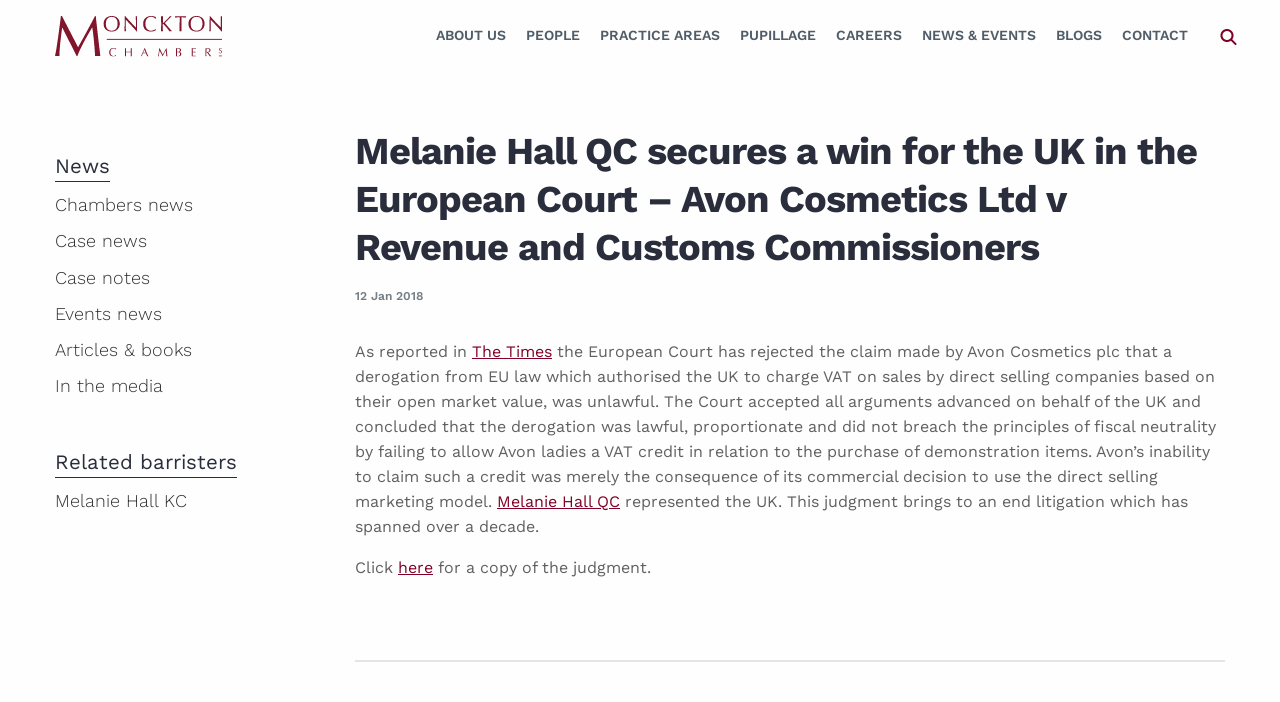

--- FILE ---
content_type: text/html; charset=UTF-8
request_url: https://www.monckton.com/melanie-hall-qc-secures-win-uk-european-court/
body_size: 24243
content:
 



<!doctype html>
<html class="no-js" lang="en-GB">

<head>
   <meta charset="UTF-8" />
<script type="text/javascript">
/* <![CDATA[ */
var gform;gform||(document.addEventListener("gform_main_scripts_loaded",function(){gform.scriptsLoaded=!0}),document.addEventListener("gform/theme/scripts_loaded",function(){gform.themeScriptsLoaded=!0}),window.addEventListener("DOMContentLoaded",function(){gform.domLoaded=!0}),gform={domLoaded:!1,scriptsLoaded:!1,themeScriptsLoaded:!1,isFormEditor:()=>"function"==typeof InitializeEditor,callIfLoaded:function(o){return!(!gform.domLoaded||!gform.scriptsLoaded||!gform.themeScriptsLoaded&&!gform.isFormEditor()||(gform.isFormEditor()&&console.warn("The use of gform.initializeOnLoaded() is deprecated in the form editor context and will be removed in Gravity Forms 3.1."),o(),0))},initializeOnLoaded:function(o){gform.callIfLoaded(o)||(document.addEventListener("gform_main_scripts_loaded",()=>{gform.scriptsLoaded=!0,gform.callIfLoaded(o)}),document.addEventListener("gform/theme/scripts_loaded",()=>{gform.themeScriptsLoaded=!0,gform.callIfLoaded(o)}),window.addEventListener("DOMContentLoaded",()=>{gform.domLoaded=!0,gform.callIfLoaded(o)}))},hooks:{action:{},filter:{}},addAction:function(o,r,e,t){gform.addHook("action",o,r,e,t)},addFilter:function(o,r,e,t){gform.addHook("filter",o,r,e,t)},doAction:function(o){gform.doHook("action",o,arguments)},applyFilters:function(o){return gform.doHook("filter",o,arguments)},removeAction:function(o,r){gform.removeHook("action",o,r)},removeFilter:function(o,r,e){gform.removeHook("filter",o,r,e)},addHook:function(o,r,e,t,n){null==gform.hooks[o][r]&&(gform.hooks[o][r]=[]);var d=gform.hooks[o][r];null==n&&(n=r+"_"+d.length),gform.hooks[o][r].push({tag:n,callable:e,priority:t=null==t?10:t})},doHook:function(r,o,e){var t;if(e=Array.prototype.slice.call(e,1),null!=gform.hooks[r][o]&&((o=gform.hooks[r][o]).sort(function(o,r){return o.priority-r.priority}),o.forEach(function(o){"function"!=typeof(t=o.callable)&&(t=window[t]),"action"==r?t.apply(null,e):e[0]=t.apply(null,e)})),"filter"==r)return e[0]},removeHook:function(o,r,t,n){var e;null!=gform.hooks[o][r]&&(e=(e=gform.hooks[o][r]).filter(function(o,r,e){return!!(null!=n&&n!=o.tag||null!=t&&t!=o.priority)}),gform.hooks[o][r]=e)}});
/* ]]> */
</script>

   <meta name="viewport" content="width=device-width, initial-scale=1.0" />
   <meta name='robots' content='index, follow, max-image-preview:large, max-snippet:-1, max-video-preview:-1' />

	<!-- This site is optimized with the Yoast SEO plugin v26.7 - https://yoast.com/wordpress/plugins/seo/ -->
	<title>Melanie Hall QC secures a win for the UK in the European Court - Avon Cosmetics Ltd v Revenue and Customs Commissioners | Monckton Chambers</title>
	<link rel="canonical" href="https://www.monckton.com/melanie-hall-qc-secures-win-uk-european-court/" />
	<meta property="og:locale" content="en_GB" />
	<meta property="og:type" content="article" />
	<meta property="og:title" content="Melanie Hall QC secures a win for the UK in the European Court - Avon Cosmetics Ltd v Revenue and Customs Commissioners | Monckton Chambers" />
	<meta property="og:description" content="As reported in The Times the European Court has rejected the claim made by Avon Cosmetics plc that a derogation from EU law which authorised the UK to charge VAT on sales by direct selling companies based on their open market value, was unlawful. The Court accepted all arguments advanced on behalf of the UK and [&hellip;]" />
	<meta property="og:url" content="https://www.monckton.com/melanie-hall-qc-secures-win-uk-european-court/" />
	<meta property="og:site_name" content="Monckton Chambers" />
	<meta property="article:published_time" content="2018-01-12T00:00:00+00:00" />
	<meta property="article:modified_time" content="2020-07-23T08:27:15+00:00" />
	<meta name="author" content="Melanie Hall QC" />
	<meta name="twitter:card" content="summary_large_image" />
	<meta name="twitter:creator" content="@moncktonlaw" />
	<meta name="twitter:site" content="@moncktonlaw" />
	<meta name="twitter:label1" content="Written by" />
	<meta name="twitter:data1" content="Melanie Hall QC" />
	<meta name="twitter:label2" content="Estimated reading time" />
	<meta name="twitter:data2" content="1 minute" />
	<script type="application/ld+json" class="yoast-schema-graph">{"@context":"https://schema.org","@graph":[{"@type":"Article","@id":"https://www.monckton.com/melanie-hall-qc-secures-win-uk-european-court/#article","isPartOf":{"@id":"https://www.monckton.com/melanie-hall-qc-secures-win-uk-european-court/"},"author":{"name":"Melanie Hall QC","@id":"https://www.monckton.com/#/schema/person/f14a2e88f9c8ddaa6b63137f1a4b99ca"},"headline":"Melanie Hall QC secures a win for the UK in the European Court &#8211; Avon Cosmetics Ltd v Revenue and Customs Commissioners","datePublished":"2018-01-12T00:00:00+00:00","dateModified":"2020-07-23T08:27:15+00:00","mainEntityOfPage":{"@id":"https://www.monckton.com/melanie-hall-qc-secures-win-uk-european-court/"},"wordCount":161,"publisher":{"@id":"https://www.monckton.com/#organization"},"articleSection":["Case news"],"inLanguage":"en-GB"},{"@type":"WebPage","@id":"https://www.monckton.com/melanie-hall-qc-secures-win-uk-european-court/","url":"https://www.monckton.com/melanie-hall-qc-secures-win-uk-european-court/","name":"Melanie Hall QC secures a win for the UK in the European Court - Avon Cosmetics Ltd v Revenue and Customs Commissioners | Monckton Chambers","isPartOf":{"@id":"https://www.monckton.com/#website"},"datePublished":"2018-01-12T00:00:00+00:00","dateModified":"2020-07-23T08:27:15+00:00","breadcrumb":{"@id":"https://www.monckton.com/melanie-hall-qc-secures-win-uk-european-court/#breadcrumb"},"inLanguage":"en-GB","potentialAction":[{"@type":"ReadAction","target":["https://www.monckton.com/melanie-hall-qc-secures-win-uk-european-court/"]}]},{"@type":"BreadcrumbList","@id":"https://www.monckton.com/melanie-hall-qc-secures-win-uk-european-court/#breadcrumb","itemListElement":[{"@type":"ListItem","position":1,"name":"Home","item":"https://www.monckton.com/"},{"@type":"ListItem","position":2,"name":"Private: News (old)","item":"https://www.monckton.com/?page_id=222"},{"@type":"ListItem","position":3,"name":"Melanie Hall QC secures a win for the UK in the European Court &#8211; Avon Cosmetics Ltd v Revenue and Customs Commissioners"}]},{"@type":"WebSite","@id":"https://www.monckton.com/#website","url":"https://www.monckton.com/","name":"Monckton Chambers","description":"Barristers","publisher":{"@id":"https://www.monckton.com/#organization"},"potentialAction":[{"@type":"SearchAction","target":{"@type":"EntryPoint","urlTemplate":"https://www.monckton.com/?s={search_term_string}"},"query-input":{"@type":"PropertyValueSpecification","valueRequired":true,"valueName":"search_term_string"}}],"inLanguage":"en-GB"},{"@type":"Organization","@id":"https://www.monckton.com/#organization","name":"Monckton Chambers","url":"https://www.monckton.com/","logo":{"@type":"ImageObject","inLanguage":"en-GB","@id":"https://www.monckton.com/#/schema/logo/image/","url":"https://www.monckton.com/wp-content/uploads/2019/02/logo2x.png","contentUrl":"https://www.monckton.com/wp-content/uploads/2019/02/logo2x.png","width":340,"height":86,"caption":"Monckton Chambers"},"image":{"@id":"https://www.monckton.com/#/schema/logo/image/"},"sameAs":["https://x.com/moncktonlaw","https://www.linkedin.com/company/monckton-chambers/"]},{"@type":"Person","@id":"https://www.monckton.com/#/schema/person/f14a2e88f9c8ddaa6b63137f1a4b99ca","name":"Melanie Hall QC","image":{"@type":"ImageObject","inLanguage":"en-GB","@id":"https://www.monckton.com/#/schema/person/image/","url":"https://secure.gravatar.com/avatar/79cb6f631c6159366f2eca897fd163f427d4ba31bc1d581cb19d323d6c30c992?s=96&d=mm&r=g","contentUrl":"https://secure.gravatar.com/avatar/79cb6f631c6159366f2eca897fd163f427d4ba31bc1d581cb19d323d6c30c992?s=96&d=mm&r=g","caption":"Melanie Hall QC"}}]}</script>
	<!-- / Yoast SEO plugin. -->


<link rel='dns-prefetch' href='//cdnjs.cloudflare.com' />
<link rel="alternate" title="oEmbed (JSON)" type="application/json+oembed" href="https://www.monckton.com/wp-json/oembed/1.0/embed?url=https%3A%2F%2Fwww.monckton.com%2Fmelanie-hall-qc-secures-win-uk-european-court%2F" />
<link rel="alternate" title="oEmbed (XML)" type="text/xml+oembed" href="https://www.monckton.com/wp-json/oembed/1.0/embed?url=https%3A%2F%2Fwww.monckton.com%2Fmelanie-hall-qc-secures-win-uk-european-court%2F&#038;format=xml" />
		<!-- This site uses the Google Analytics by MonsterInsights plugin v9.11.1 - Using Analytics tracking - https://www.monsterinsights.com/ -->
				<script src="https://www.monckton.com/wp-content/plugins/google-analytics-premium/pro/assets/js/privacy-guard.min.js"  data-cfasync="false" data-wpfc-render="false" type="text/javascript"></script>
			<script src="//www.googletagmanager.com/gtag/js?id=G-DDVPB9RPZG"  data-cfasync="false" data-wpfc-render="false" type="text/javascript" async></script>
			<script data-cfasync="false" data-wpfc-render="false" type="text/javascript">
				var mi_version = '9.11.1';
				var mi_track_user = true;
				var mi_no_track_reason = '';
								var MonsterInsightsDefaultLocations = {"page_location":"https:\/\/www.monckton.com\/melanie-hall-qc-secures-win-uk-european-court\/"};
								if ( typeof MonsterInsightsPrivacyGuardFilter === 'function' ) {
					var MonsterInsightsLocations = (typeof MonsterInsightsExcludeQuery === 'object') ? MonsterInsightsPrivacyGuardFilter( MonsterInsightsExcludeQuery ) : MonsterInsightsPrivacyGuardFilter( MonsterInsightsDefaultLocations );
				} else {
					var MonsterInsightsLocations = (typeof MonsterInsightsExcludeQuery === 'object') ? MonsterInsightsExcludeQuery : MonsterInsightsDefaultLocations;
				}

								var disableStrs = [
										'ga-disable-G-DDVPB9RPZG',
									];

				/* Function to detect opted out users */
				function __gtagTrackerIsOptedOut() {
					for (var index = 0; index < disableStrs.length; index++) {
						if (document.cookie.indexOf(disableStrs[index] + '=true') > -1) {
							return true;
						}
					}

					return false;
				}

				/* Disable tracking if the opt-out cookie exists. */
				if (__gtagTrackerIsOptedOut()) {
					for (var index = 0; index < disableStrs.length; index++) {
						window[disableStrs[index]] = true;
					}
				}

				/* Opt-out function */
				function __gtagTrackerOptout() {
					for (var index = 0; index < disableStrs.length; index++) {
						document.cookie = disableStrs[index] + '=true; expires=Thu, 31 Dec 2099 23:59:59 UTC; path=/';
						window[disableStrs[index]] = true;
					}
				}

				if ('undefined' === typeof gaOptout) {
					function gaOptout() {
						__gtagTrackerOptout();
					}
				}
								window.dataLayer = window.dataLayer || [];

				window.MonsterInsightsDualTracker = {
					helpers: {},
					trackers: {},
				};
				if (mi_track_user) {
					function __gtagDataLayer() {
						dataLayer.push(arguments);
					}

					function __gtagTracker(type, name, parameters) {
						if (!parameters) {
							parameters = {};
						}

						if (parameters.send_to) {
							__gtagDataLayer.apply(null, arguments);
							return;
						}

						if (type === 'event') {
														parameters.send_to = monsterinsights_frontend.v4_id;
							var hookName = name;
							if (typeof parameters['event_category'] !== 'undefined') {
								hookName = parameters['event_category'] + ':' + name;
							}

							if (typeof MonsterInsightsDualTracker.trackers[hookName] !== 'undefined') {
								MonsterInsightsDualTracker.trackers[hookName](parameters);
							} else {
								__gtagDataLayer('event', name, parameters);
							}
							
						} else {
							__gtagDataLayer.apply(null, arguments);
						}
					}

					__gtagTracker('js', new Date());
					__gtagTracker('set', {
						'developer_id.dZGIzZG': true,
											});
					if ( MonsterInsightsLocations.page_location ) {
						__gtagTracker('set', MonsterInsightsLocations);
					}
										__gtagTracker('config', 'G-DDVPB9RPZG', {"forceSSL":"true","link_attribution":"true","post_type":"post","focus_keyword":"focus_keyword_not_set","category":"Case news","tags":"untagged","author":"Melanie Hall"} );
										window.gtag = __gtagTracker;										(function () {
						/* https://developers.google.com/analytics/devguides/collection/analyticsjs/ */
						/* ga and __gaTracker compatibility shim. */
						var noopfn = function () {
							return null;
						};
						var newtracker = function () {
							return new Tracker();
						};
						var Tracker = function () {
							return null;
						};
						var p = Tracker.prototype;
						p.get = noopfn;
						p.set = noopfn;
						p.send = function () {
							var args = Array.prototype.slice.call(arguments);
							args.unshift('send');
							__gaTracker.apply(null, args);
						};
						var __gaTracker = function () {
							var len = arguments.length;
							if (len === 0) {
								return;
							}
							var f = arguments[len - 1];
							if (typeof f !== 'object' || f === null || typeof f.hitCallback !== 'function') {
								if ('send' === arguments[0]) {
									var hitConverted, hitObject = false, action;
									if ('event' === arguments[1]) {
										if ('undefined' !== typeof arguments[3]) {
											hitObject = {
												'eventAction': arguments[3],
												'eventCategory': arguments[2],
												'eventLabel': arguments[4],
												'value': arguments[5] ? arguments[5] : 1,
											}
										}
									}
									if ('pageview' === arguments[1]) {
										if ('undefined' !== typeof arguments[2]) {
											hitObject = {
												'eventAction': 'page_view',
												'page_path': arguments[2],
											}
										}
									}
									if (typeof arguments[2] === 'object') {
										hitObject = arguments[2];
									}
									if (typeof arguments[5] === 'object') {
										Object.assign(hitObject, arguments[5]);
									}
									if ('undefined' !== typeof arguments[1].hitType) {
										hitObject = arguments[1];
										if ('pageview' === hitObject.hitType) {
											hitObject.eventAction = 'page_view';
										}
									}
									if (hitObject) {
										action = 'timing' === arguments[1].hitType ? 'timing_complete' : hitObject.eventAction;
										hitConverted = mapArgs(hitObject);
										__gtagTracker('event', action, hitConverted);
									}
								}
								return;
							}

							function mapArgs(args) {
								var arg, hit = {};
								var gaMap = {
									'eventCategory': 'event_category',
									'eventAction': 'event_action',
									'eventLabel': 'event_label',
									'eventValue': 'event_value',
									'nonInteraction': 'non_interaction',
									'timingCategory': 'event_category',
									'timingVar': 'name',
									'timingValue': 'value',
									'timingLabel': 'event_label',
									'page': 'page_path',
									'location': 'page_location',
									'title': 'page_title',
									'referrer' : 'page_referrer',
								};
								for (arg in args) {
																		if (!(!args.hasOwnProperty(arg) || !gaMap.hasOwnProperty(arg))) {
										hit[gaMap[arg]] = args[arg];
									} else {
										hit[arg] = args[arg];
									}
								}
								return hit;
							}

							try {
								f.hitCallback();
							} catch (ex) {
							}
						};
						__gaTracker.create = newtracker;
						__gaTracker.getByName = newtracker;
						__gaTracker.getAll = function () {
							return [];
						};
						__gaTracker.remove = noopfn;
						__gaTracker.loaded = true;
						window['__gaTracker'] = __gaTracker;
					})();
									} else {
										console.log("");
					(function () {
						function __gtagTracker() {
							return null;
						}

						window['__gtagTracker'] = __gtagTracker;
						window['gtag'] = __gtagTracker;
					})();
									}
			</script>
							<!-- / Google Analytics by MonsterInsights -->
		<style id='wp-img-auto-sizes-contain-inline-css' type='text/css'>
img:is([sizes=auto i],[sizes^="auto," i]){contain-intrinsic-size:3000px 1500px}
/*# sourceURL=wp-img-auto-sizes-contain-inline-css */
</style>
<style id='classic-theme-styles-inline-css' type='text/css'>
/*! This file is auto-generated */
.wp-block-button__link{color:#fff;background-color:#32373c;border-radius:9999px;box-shadow:none;text-decoration:none;padding:calc(.667em + 2px) calc(1.333em + 2px);font-size:1.125em}.wp-block-file__button{background:#32373c;color:#fff;text-decoration:none}
/*# sourceURL=/wp-includes/css/classic-themes.min.css */
</style>
<link rel='stylesheet' id='events-manager-css' href='https://www.monckton.com/wp-content/plugins/events-manager/includes/css/events-manager.min.css?ver=7.2.3.1' type='text/css' media='all' />
<style id='events-manager-inline-css' type='text/css'>
body .em { --font-family : inherit; --font-weight : inherit; --font-size : 1em; --line-height : inherit; }
/*# sourceURL=events-manager-inline-css */
</style>
<link rel='stylesheet' id='plugin-name-css' href='https://www.monckton.com/wp-content/plugins/monckton/public/css/plugin-name-public.css?ver=1.0.0' type='text/css' media='all' />
<link rel='stylesheet' id='sqe-functions-css' href='https://www.monckton.com/wp-content/plugins/sqe-functions/public/css/sqe-functions-public.css?ver=1.0.0' type='text/css' media='all' />
<link rel='stylesheet' id='sqe-alerts-css' href='https://www.monckton.com/wp-content/plugins/wp-plugin-sqe-alerts-master/public/css/sqe-alerts-public.css?ver=2.2.1' type='text/css' media='all' />
<link rel='stylesheet' id='dzJvTsgD.css-css' href='https://www.monckton.com/wp-content/themes/monckton/dist/dzJvTsgD.css?ver=1750953758' type='text/css' media='all' />
<link rel='stylesheet' id='fonts-css' href='https://www.monckton.com/wp-content/themes/monckton/assets/css/theme-fonts.css?ver=1750953757' type='text/css' media='all' />
<link rel='stylesheet' id='custom-css' href='https://www.monckton.com/wp-content/themes/monckton/assets/css/custom.css?ver=1750953757' type='text/css' media='all' />
<link rel='stylesheet' id='shiftnav-css' href='https://www.monckton.com/wp-content/plugins/shiftnav-pro/pro/assets/css/shiftnav.min.css?ver=1.8.2' type='text/css' media='all' />
<link rel='stylesheet' id='ubermenu-css' href='https://www.monckton.com/wp-content/plugins/ubermenu/pro/assets/css/ubermenu.min.css?ver=3.8.1' type='text/css' media='all' />
<link rel='stylesheet' id='ubermenu-font-awesome-all-css' href='https://www.monckton.com/wp-content/plugins/ubermenu/assets/fontawesome/css/all.min.css?ver=6.9' type='text/css' media='all' />
<link rel='stylesheet' id='shiftnav-font-awesome-css' href='https://www.monckton.com/wp-content/plugins/shiftnav-pro/assets/css/fontawesome/css/font-awesome.min.css?ver=1.8.2' type='text/css' media='all' />
<link rel='stylesheet' id='shiftnav-standard-dark-css' href='https://www.monckton.com/wp-content/plugins/shiftnav-pro/assets/css/skins/standard-dark.css?ver=1.8.2' type='text/css' media='all' />
<link rel="https://api.w.org/" href="https://www.monckton.com/wp-json/" /><link rel="alternate" title="JSON" type="application/json" href="https://www.monckton.com/wp-json/wp/v2/posts/5763" />
		<!-- ShiftNav CSS
	================================================================ -->
		<style type="text/css" id="shiftnav-dynamic-css">
				@media only screen and (min-width:960px){ #shiftnav-toggle-main, .shiftnav-toggle-mobile{ display:none; } .shiftnav-wrap { padding-top:0 !important; } }
	@media only screen and (max-width:959px){ .ubermenu, body .ubermenu, .ubermenu.ubermenu-responsive-default, .ubermenu-responsive-toggle, #megaMenu{ display:none !important; } }

/** ShiftNav Custom Menu Styles (Customizer) **/
/* togglebar */
#shiftnav-toggle-main { background:#810027; color:#ffffff; }
/* shiftnav-main */
.shiftnav.shiftnav-shiftnav-main { background:#000000; color:#ffffff; }
.shiftnav.shiftnav-shiftnav-main .shiftnav-site-title { color:#ffffff; }
.shiftnav.shiftnav-shiftnav-main ul.shiftnav-menu li.menu-item.shiftnav-active > .shiftnav-target, .shiftnav.shiftnav-shiftnav-main ul.shiftnav-menu li.menu-item.shiftnav-in-transition > .shiftnav-target, .shiftnav.shiftnav-shiftnav-main ul.shiftnav-menu.shiftnav-active-on-hover li.menu-item > .shiftnav-target:hover, .shiftnav.shiftnav-shiftnav-main ul.shiftnav-menu.shiftnav-active-highlight li.menu-item > .shiftnav-target:active { background:#000000; }
.shiftnav.shiftnav-shiftnav-main ul.shiftnav-menu li.menu-item.current-menu-item > .shiftnav-target, .shiftnav.shiftnav-shiftnav-main ul.shiftnav-menu li.menu-item ul.sub-menu .current-menu-item > .shiftnav-target, .shiftnav.shiftnav-shiftnav-main ul.shiftnav-menu > li.shiftnav-sub-accordion.current-menu-ancestor > .shiftnav-target, .shiftnav.shiftnav-shiftnav-main ul.shiftnav-menu > li.shiftnav-sub-shift.current-menu-ancestor > .shiftnav-target { background:#000000; }
.shiftnav.shiftnav-shiftnav-main ul.shiftnav-menu li.menu-item.shiftnav-highlight > .shiftnav-target, .shiftnav.shiftnav-shiftnav-main ul.shiftnav-menu li.menu-item ul.sub-menu .shiftnav-highlight > .shiftnav-target { background:#000000; }

/* Status: Loaded from Transient */
		</style>
		<!-- end ShiftNav CSS -->

	<style id="ubermenu-custom-generated-css">
/** Font Awesome 4 Compatibility **/
.fa{font-style:normal;font-variant:normal;font-weight:normal;font-family:FontAwesome;}

/** UberMenu Custom Menu Styles (Customizer) **/
/* main */
 .ubermenu-main .ubermenu-item-layout-image_left > .ubermenu-target-text { padding-left:177px; }
 .ubermenu-main .ubermenu-item-layout-image_right > .ubermenu-target-text { padding-right:177px; }
 .ubermenu-main .ubermenu-item-layout-woocommerce_image_left_price > .ubermenu-target-text { padding-left:177px; }
 .ubermenu.ubermenu-main { background:none; border:none; box-shadow:none; }
 .ubermenu.ubermenu-main .ubermenu-item-level-0 > .ubermenu-target { border:none; box-shadow:none; }
 .ubermenu.ubermenu-main.ubermenu-horizontal .ubermenu-submenu-drop.ubermenu-submenu-align-left_edge_bar, .ubermenu.ubermenu-main.ubermenu-horizontal .ubermenu-submenu-drop.ubermenu-submenu-align-full_width { left:0; }
 .ubermenu.ubermenu-main.ubermenu-horizontal .ubermenu-item-level-0.ubermenu-active > .ubermenu-submenu-drop, .ubermenu.ubermenu-main.ubermenu-horizontal:not(.ubermenu-transition-shift) .ubermenu-item-level-0 > .ubermenu-submenu-drop { margin-top:0; }
 .ubermenu-main.ubermenu-transition-fade .ubermenu-item .ubermenu-submenu-drop { margin-top:0; }
 .ubermenu-main .ubermenu-item-level-0 > .ubermenu-target { font-size:14px; text-transform:uppercase; color:#505d68; -webkit-box-shadow:inset 1px 0 0 0 rgba(255,255,255,0); -moz-box-shadow:inset 1px 0 0 0 rgba(255,255,255,0); -o-box-shadow:inset 1px 0 0 0 rgba(255,255,255,0); box-shadow:inset 1px 0 0 0 rgba(255,255,255,0); }
 .ubermenu-main .ubermenu-item-level-0 > .ubermenu-target, .ubermenu-main .ubermenu-item-level-0 > .ubermenu-target.ubermenu-item-notext > .ubermenu-icon { line-height:40px; }
 .ubermenu.ubermenu-main .ubermenu-item-level-0:hover > .ubermenu-target, .ubermenu-main .ubermenu-item-level-0.ubermenu-active > .ubermenu-target { color:#810027; }
 .ubermenu-main .ubermenu-item-level-0.ubermenu-current-menu-item > .ubermenu-target, .ubermenu-main .ubermenu-item-level-0.ubermenu-current-menu-parent > .ubermenu-target, .ubermenu-main .ubermenu-item-level-0.ubermenu-current-menu-ancestor > .ubermenu-target { color:#810027; }
 .ubermenu-main .ubermenu-item-level-0.ubermenu-active > .ubermenu-target,.ubermenu-main .ubermenu-item-level-0:hover > .ubermenu-target { -webkit-box-shadow:inset 1px 0 0 0 rgba(255,255,255,0); -moz-box-shadow:inset 1px 0 0 0 rgba(255,255,255,0); -o-box-shadow:inset 1px 0 0 0 rgba(255,255,255,0); box-shadow:inset 1px 0 0 0 rgba(255,255,255,0); }
 .ubermenu-main .ubermenu-submenu.ubermenu-submenu-drop { background-color:#eef1f4; color:#2a2e3c; }
 .ubermenu-main .ubermenu-item-level-0 > .ubermenu-submenu-drop { box-shadow:none; }
 .ubermenu-main .ubermenu-item-normal > .ubermenu-target { color:#2a2e3c; font-size:16px; }
 .ubermenu.ubermenu-main .ubermenu-item-normal > .ubermenu-target:hover, .ubermenu.ubermenu-main .ubermenu-item-normal.ubermenu-active > .ubermenu-target { color:#810027; }
 .ubermenu-main .ubermenu-item-normal.ubermenu-current-menu-item > .ubermenu-target { color:#810027; }


/** UberMenu Custom Menu Item Styles (Menu Item Settings) **/
/* 339 */    .ubermenu .ubermenu-item.ubermenu-item-339 > .ubermenu-target,.ubermenu .ubermenu-item.ubermenu-item-339 > .ubermenu-content-block,.ubermenu .ubermenu-item.ubermenu-item-339.ubermenu-custom-content-padded { padding:25px 0px; }
/* 10723 */  .ubermenu .ubermenu-item.ubermenu-item-10723.ubermenu-active > .ubermenu-target, .ubermenu .ubermenu-item.ubermenu-item-10723:hover > .ubermenu-target, .ubermenu .ubermenu-submenu .ubermenu-item.ubermenu-item-10723.ubermenu-active > .ubermenu-target, .ubermenu .ubermenu-submenu .ubermenu-item.ubermenu-item-10723:hover > .ubermenu-target { color:#505d68; }
             .ubermenu .ubermenu-item.ubermenu-item-10723.ubermenu-current-menu-item > .ubermenu-target,.ubermenu .ubermenu-item.ubermenu-item-10723.ubermenu-current-menu-ancestor > .ubermenu-target { color:#505d68; }


/** UberMenu Custom Tweaks (General Settings) **/
span.ubermenu-target-title.ubermenu-target-text {
    font-weight: 600;
}
.ubermenu-current-page-ancestor .is-active .ubermenu-target .ubermenu-target-title{
 color:#810027;
}
/* Status: Loaded from Transient */

</style><link rel="icon" href="https://www.monckton.com/wp-content/uploads/2019/09/cropped-monckton.avatar.reverse.512x-150x150.png" sizes="32x32" />
<link rel="icon" href="https://www.monckton.com/wp-content/uploads/2019/09/cropped-monckton.avatar.reverse.512x-200x200.png" sizes="192x192" />
<link rel="apple-touch-icon" href="https://www.monckton.com/wp-content/uploads/2019/09/cropped-monckton.avatar.reverse.512x-200x200.png" />
<meta name="msapplication-TileImage" content="https://www.monckton.com/wp-content/uploads/2019/09/cropped-monckton.avatar.reverse.512x.png" />
   <!-- <link rel="stylesheet" href="https://use.typekit.net/ibo8ibe.css"> -->
   <script src="https://kit.fontawesome.com/a87ec65596.js" crossorigin="anonymous"></script>
<style id='global-styles-inline-css' type='text/css'>
:root{--wp--preset--aspect-ratio--square: 1;--wp--preset--aspect-ratio--4-3: 4/3;--wp--preset--aspect-ratio--3-4: 3/4;--wp--preset--aspect-ratio--3-2: 3/2;--wp--preset--aspect-ratio--2-3: 2/3;--wp--preset--aspect-ratio--16-9: 16/9;--wp--preset--aspect-ratio--9-16: 9/16;--wp--preset--color--black: #000000;--wp--preset--color--cyan-bluish-gray: #abb8c3;--wp--preset--color--white: #ffffff;--wp--preset--color--pale-pink: #f78da7;--wp--preset--color--vivid-red: #cf2e2e;--wp--preset--color--luminous-vivid-orange: #ff6900;--wp--preset--color--luminous-vivid-amber: #fcb900;--wp--preset--color--light-green-cyan: #7bdcb5;--wp--preset--color--vivid-green-cyan: #00d084;--wp--preset--color--pale-cyan-blue: #8ed1fc;--wp--preset--color--vivid-cyan-blue: #0693e3;--wp--preset--color--vivid-purple: #9b51e0;--wp--preset--color--primary: #1779ba;--wp--preset--color--secondary: #767676;--wp--preset--color--success: #3adb76;--wp--preset--color--warning: #ffae00;--wp--preset--color--alert: #cc4b37;--wp--preset--gradient--vivid-cyan-blue-to-vivid-purple: linear-gradient(135deg,rgb(6,147,227) 0%,rgb(155,81,224) 100%);--wp--preset--gradient--light-green-cyan-to-vivid-green-cyan: linear-gradient(135deg,rgb(122,220,180) 0%,rgb(0,208,130) 100%);--wp--preset--gradient--luminous-vivid-amber-to-luminous-vivid-orange: linear-gradient(135deg,rgb(252,185,0) 0%,rgb(255,105,0) 100%);--wp--preset--gradient--luminous-vivid-orange-to-vivid-red: linear-gradient(135deg,rgb(255,105,0) 0%,rgb(207,46,46) 100%);--wp--preset--gradient--very-light-gray-to-cyan-bluish-gray: linear-gradient(135deg,rgb(238,238,238) 0%,rgb(169,184,195) 100%);--wp--preset--gradient--cool-to-warm-spectrum: linear-gradient(135deg,rgb(74,234,220) 0%,rgb(151,120,209) 20%,rgb(207,42,186) 40%,rgb(238,44,130) 60%,rgb(251,105,98) 80%,rgb(254,248,76) 100%);--wp--preset--gradient--blush-light-purple: linear-gradient(135deg,rgb(255,206,236) 0%,rgb(152,150,240) 100%);--wp--preset--gradient--blush-bordeaux: linear-gradient(135deg,rgb(254,205,165) 0%,rgb(254,45,45) 50%,rgb(107,0,62) 100%);--wp--preset--gradient--luminous-dusk: linear-gradient(135deg,rgb(255,203,112) 0%,rgb(199,81,192) 50%,rgb(65,88,208) 100%);--wp--preset--gradient--pale-ocean: linear-gradient(135deg,rgb(255,245,203) 0%,rgb(182,227,212) 50%,rgb(51,167,181) 100%);--wp--preset--gradient--electric-grass: linear-gradient(135deg,rgb(202,248,128) 0%,rgb(113,206,126) 100%);--wp--preset--gradient--midnight: linear-gradient(135deg,rgb(2,3,129) 0%,rgb(40,116,252) 100%);--wp--preset--font-size--small: 13px;--wp--preset--font-size--medium: 20px;--wp--preset--font-size--large: 36px;--wp--preset--font-size--x-large: 42px;--wp--preset--spacing--20: 0.44rem;--wp--preset--spacing--30: 0.67rem;--wp--preset--spacing--40: 1rem;--wp--preset--spacing--50: 1.5rem;--wp--preset--spacing--60: 2.25rem;--wp--preset--spacing--70: 3.38rem;--wp--preset--spacing--80: 5.06rem;--wp--preset--shadow--natural: 6px 6px 9px rgba(0, 0, 0, 0.2);--wp--preset--shadow--deep: 12px 12px 50px rgba(0, 0, 0, 0.4);--wp--preset--shadow--sharp: 6px 6px 0px rgba(0, 0, 0, 0.2);--wp--preset--shadow--outlined: 6px 6px 0px -3px rgb(255, 255, 255), 6px 6px rgb(0, 0, 0);--wp--preset--shadow--crisp: 6px 6px 0px rgb(0, 0, 0);}:where(.is-layout-flex){gap: 0.5em;}:where(.is-layout-grid){gap: 0.5em;}body .is-layout-flex{display: flex;}.is-layout-flex{flex-wrap: wrap;align-items: center;}.is-layout-flex > :is(*, div){margin: 0;}body .is-layout-grid{display: grid;}.is-layout-grid > :is(*, div){margin: 0;}:where(.wp-block-columns.is-layout-flex){gap: 2em;}:where(.wp-block-columns.is-layout-grid){gap: 2em;}:where(.wp-block-post-template.is-layout-flex){gap: 1.25em;}:where(.wp-block-post-template.is-layout-grid){gap: 1.25em;}.has-black-color{color: var(--wp--preset--color--black) !important;}.has-cyan-bluish-gray-color{color: var(--wp--preset--color--cyan-bluish-gray) !important;}.has-white-color{color: var(--wp--preset--color--white) !important;}.has-pale-pink-color{color: var(--wp--preset--color--pale-pink) !important;}.has-vivid-red-color{color: var(--wp--preset--color--vivid-red) !important;}.has-luminous-vivid-orange-color{color: var(--wp--preset--color--luminous-vivid-orange) !important;}.has-luminous-vivid-amber-color{color: var(--wp--preset--color--luminous-vivid-amber) !important;}.has-light-green-cyan-color{color: var(--wp--preset--color--light-green-cyan) !important;}.has-vivid-green-cyan-color{color: var(--wp--preset--color--vivid-green-cyan) !important;}.has-pale-cyan-blue-color{color: var(--wp--preset--color--pale-cyan-blue) !important;}.has-vivid-cyan-blue-color{color: var(--wp--preset--color--vivid-cyan-blue) !important;}.has-vivid-purple-color{color: var(--wp--preset--color--vivid-purple) !important;}.has-black-background-color{background-color: var(--wp--preset--color--black) !important;}.has-cyan-bluish-gray-background-color{background-color: var(--wp--preset--color--cyan-bluish-gray) !important;}.has-white-background-color{background-color: var(--wp--preset--color--white) !important;}.has-pale-pink-background-color{background-color: var(--wp--preset--color--pale-pink) !important;}.has-vivid-red-background-color{background-color: var(--wp--preset--color--vivid-red) !important;}.has-luminous-vivid-orange-background-color{background-color: var(--wp--preset--color--luminous-vivid-orange) !important;}.has-luminous-vivid-amber-background-color{background-color: var(--wp--preset--color--luminous-vivid-amber) !important;}.has-light-green-cyan-background-color{background-color: var(--wp--preset--color--light-green-cyan) !important;}.has-vivid-green-cyan-background-color{background-color: var(--wp--preset--color--vivid-green-cyan) !important;}.has-pale-cyan-blue-background-color{background-color: var(--wp--preset--color--pale-cyan-blue) !important;}.has-vivid-cyan-blue-background-color{background-color: var(--wp--preset--color--vivid-cyan-blue) !important;}.has-vivid-purple-background-color{background-color: var(--wp--preset--color--vivid-purple) !important;}.has-black-border-color{border-color: var(--wp--preset--color--black) !important;}.has-cyan-bluish-gray-border-color{border-color: var(--wp--preset--color--cyan-bluish-gray) !important;}.has-white-border-color{border-color: var(--wp--preset--color--white) !important;}.has-pale-pink-border-color{border-color: var(--wp--preset--color--pale-pink) !important;}.has-vivid-red-border-color{border-color: var(--wp--preset--color--vivid-red) !important;}.has-luminous-vivid-orange-border-color{border-color: var(--wp--preset--color--luminous-vivid-orange) !important;}.has-luminous-vivid-amber-border-color{border-color: var(--wp--preset--color--luminous-vivid-amber) !important;}.has-light-green-cyan-border-color{border-color: var(--wp--preset--color--light-green-cyan) !important;}.has-vivid-green-cyan-border-color{border-color: var(--wp--preset--color--vivid-green-cyan) !important;}.has-pale-cyan-blue-border-color{border-color: var(--wp--preset--color--pale-cyan-blue) !important;}.has-vivid-cyan-blue-border-color{border-color: var(--wp--preset--color--vivid-cyan-blue) !important;}.has-vivid-purple-border-color{border-color: var(--wp--preset--color--vivid-purple) !important;}.has-vivid-cyan-blue-to-vivid-purple-gradient-background{background: var(--wp--preset--gradient--vivid-cyan-blue-to-vivid-purple) !important;}.has-light-green-cyan-to-vivid-green-cyan-gradient-background{background: var(--wp--preset--gradient--light-green-cyan-to-vivid-green-cyan) !important;}.has-luminous-vivid-amber-to-luminous-vivid-orange-gradient-background{background: var(--wp--preset--gradient--luminous-vivid-amber-to-luminous-vivid-orange) !important;}.has-luminous-vivid-orange-to-vivid-red-gradient-background{background: var(--wp--preset--gradient--luminous-vivid-orange-to-vivid-red) !important;}.has-very-light-gray-to-cyan-bluish-gray-gradient-background{background: var(--wp--preset--gradient--very-light-gray-to-cyan-bluish-gray) !important;}.has-cool-to-warm-spectrum-gradient-background{background: var(--wp--preset--gradient--cool-to-warm-spectrum) !important;}.has-blush-light-purple-gradient-background{background: var(--wp--preset--gradient--blush-light-purple) !important;}.has-blush-bordeaux-gradient-background{background: var(--wp--preset--gradient--blush-bordeaux) !important;}.has-luminous-dusk-gradient-background{background: var(--wp--preset--gradient--luminous-dusk) !important;}.has-pale-ocean-gradient-background{background: var(--wp--preset--gradient--pale-ocean) !important;}.has-electric-grass-gradient-background{background: var(--wp--preset--gradient--electric-grass) !important;}.has-midnight-gradient-background{background: var(--wp--preset--gradient--midnight) !important;}.has-small-font-size{font-size: var(--wp--preset--font-size--small) !important;}.has-medium-font-size{font-size: var(--wp--preset--font-size--medium) !important;}.has-large-font-size{font-size: var(--wp--preset--font-size--large) !important;}.has-x-large-font-size{font-size: var(--wp--preset--font-size--x-large) !important;}
/*# sourceURL=global-styles-inline-css */
</style>
<link rel='stylesheet' id='dashicons-css' href='https://www.monckton.com/wp-includes/css/dashicons.min.css?ver=6.9' type='text/css' media='all' />
<link rel='stylesheet' id='gform_basic-css' href='https://www.monckton.com/wp-content/plugins/gravityforms/assets/css/dist/basic.min.css?ver=2.9.25' type='text/css' media='all' />
<link rel='stylesheet' id='gform_theme_components-css' href='https://www.monckton.com/wp-content/plugins/gravityforms/assets/css/dist/theme-components.min.css?ver=2.9.25' type='text/css' media='all' />
<link rel='stylesheet' id='gform_theme-css' href='https://www.monckton.com/wp-content/plugins/gravityforms/assets/css/dist/theme.min.css?ver=2.9.25' type='text/css' media='all' />
</head>

<body class="wp-singular post-template-default single single-post postid-5763 single-format-standard wp-theme-monckton offcanvas">
      
      <div class="hide-for-large">
      <div class="mobile-logo">
	      <a href="https://www.monckton.com/" title="Monckton Chambers" rel="home">
         <img src="https://www.monckton.com/wp-content/uploads/2023/02/logo.monckton-1.svg" width="220" height="53" alt="Monckton Chambers" id="logo">
	      </a>
      </div>
   </div>

   <header class="site-header" id="top">
      <div class="grid-container">
         <div class="grid-x grid-x-margin align-middle">
            <div class="cell show-for-large" id="mainLogo">
	            <a href="https://www.monckton.com/" title="Monckton Chambers" rel="home">
               <img src="https://www.monckton.com/wp-content/uploads/2023/02/logo.monckton-1.svg" width="167" height="41" alt="Monckton Chambers" id="logo">
	            </a>
            </div>
            <div class="cell medium-auto">
               
<!-- UberMenu [Configuration:main] [Theme Loc:] [Integration:api] -->
<a class="ubermenu-responsive-toggle ubermenu-responsive-toggle-main ubermenu-skin-none ubermenu-loc- ubermenu-responsive-toggle-content-align-left ubermenu-responsive-toggle-align-full " tabindex="0" data-ubermenu-target="ubermenu-main-2"  ><i class="fas fa-bars" ></i>Menu</a><nav id="ubermenu-main-2" class="ubermenu ubermenu-nojs ubermenu-main ubermenu-menu-2 ubermenu-responsive ubermenu-responsive-single-column ubermenu-responsive-single-column-subs ubermenu-responsive-default ubermenu-responsive-collapse ubermenu-horizontal ubermenu-transition-slide ubermenu-trigger-hover_intent ubermenu-skin-none  ubermenu-bar-align-full ubermenu-items-align-right ubermenu-bar-inner-center ubermenu-bound-inner ubermenu-retractors-responsive ubermenu-submenu-indicator-closes"><ul id="ubermenu-nav-main-2" class="ubermenu-nav" data-title="Main menu"><li id="menu-item-67" class="ubermenu-item ubermenu-item-type-post_type ubermenu-item-object-page ubermenu-item-has-children ubermenu-item-67 ubermenu-item-level-0 ubermenu-column ubermenu-column-auto ubermenu-has-submenu-drop ubermenu-has-submenu-flyout" ><a class="ubermenu-target ubermenu-item-layout-default ubermenu-item-layout-text_only" href="https://www.monckton.com/about/" tabindex="0"><span class="ubermenu-target-title ubermenu-target-text">About us</span></a><ul  class="ubermenu-submenu ubermenu-submenu-id-67 ubermenu-submenu-type-flyout ubermenu-submenu-drop ubermenu-submenu-align-left_edge_item"  ><li id="menu-item-6773" class="ubermenu-item ubermenu-item-type-post_type ubermenu-item-object-page ubermenu-item-6773 ubermenu-item-auto ubermenu-item-normal ubermenu-item-level-1" ><a class="ubermenu-target ubermenu-item-layout-default ubermenu-item-layout-text_only" href="https://www.monckton.com/about/instructing-us/"><span class="ubermenu-target-title ubermenu-target-text">Instructing us</span></a></li><li id="menu-item-6774" class="ubermenu-item ubermenu-item-type-post_type ubermenu-item-object-page ubermenu-item-6774 ubermenu-item-auto ubermenu-item-normal ubermenu-item-level-1" ><a class="ubermenu-target ubermenu-item-layout-default ubermenu-item-layout-text_only" href="https://www.monckton.com/about/history/"><span class="ubermenu-target-title ubermenu-target-text">Our history</span></a></li><li id="menu-item-6775" class="ubermenu-item ubermenu-item-type-post_type ubermenu-item-object-page ubermenu-item-6775 ubermenu-item-auto ubermenu-item-normal ubermenu-item-level-1" ><a class="ubermenu-target ubermenu-item-layout-default ubermenu-item-layout-text_only" href="https://www.monckton.com/about/equality-diversity-and-social-responsibility/"><span class="ubermenu-target-title ubermenu-target-text">Equality &#038; diversity and social responsibility</span></a></li><li class="ubermenu-retractor ubermenu-retractor-mobile"><i class="fas fa-times"></i> Close</li></ul></li><li id="menu-item-7151" class="ubermenu-item ubermenu-item-type-custom ubermenu-item-object-custom ubermenu-item-has-children ubermenu-item-7151 ubermenu-item-level-0 ubermenu-column ubermenu-column-natural ubermenu-has-submenu-drop ubermenu-has-submenu-flyout" ><a class="ubermenu-target ubermenu-item-layout-default ubermenu-item-layout-text_only" href="/people/barristers/" tabindex="0"><span class="ubermenu-target-title ubermenu-target-text">People</span></a><ul  class="ubermenu-submenu ubermenu-submenu-id-7151 ubermenu-submenu-type-flyout ubermenu-submenu-drop ubermenu-submenu-align-left_edge_item"  ><li id="menu-item-6707" class="ubermenu-item ubermenu-item-type-post_type ubermenu-item-object-page ubermenu-item-6707 ubermenu-item-auto ubermenu-item-normal ubermenu-item-level-1" ><a class="ubermenu-target ubermenu-item-layout-default ubermenu-item-layout-text_only" href="https://www.monckton.com/people/barristers/"><span class="ubermenu-target-title ubermenu-target-text">Barristers</span></a></li><li id="menu-item-12644" class="ubermenu-item ubermenu-item-type-custom ubermenu-item-object-custom ubermenu-item-12644 ubermenu-item-auto ubermenu-item-normal ubermenu-item-level-1" ><a class="ubermenu-target ubermenu-item-layout-default ubermenu-item-layout-text_only" href="https://www.monckton.com/people/barristers/?cat=arbitrators"><span class="ubermenu-target-title ubermenu-target-text">Arbitrators</span></a></li><li id="menu-item-12638" class="ubermenu-item ubermenu-item-type-custom ubermenu-item-object-custom ubermenu-item-12638 ubermenu-item-auto ubermenu-item-normal ubermenu-item-level-1" ><a class="ubermenu-target ubermenu-item-layout-default ubermenu-item-layout-text_only" href="https://www.monckton.com/people/barristers/?cat=mediators"><span class="ubermenu-target-title ubermenu-target-text">Mediators</span></a></li><li id="menu-item-12645" class="ubermenu-item ubermenu-item-type-custom ubermenu-item-object-custom ubermenu-item-12645 ubermenu-item-auto ubermenu-item-normal ubermenu-item-level-1" ><a class="ubermenu-target ubermenu-item-layout-default ubermenu-item-layout-text_only" href="https://www.monckton.com/people/barristers/?cat=door-tenants"><span class="ubermenu-target-title ubermenu-target-text">Door tenants</span></a></li><li id="menu-item-6706" class="ubermenu-item ubermenu-item-type-post_type ubermenu-item-object-page ubermenu-item-6706 ubermenu-item-auto ubermenu-item-normal ubermenu-item-level-1" ><a class="ubermenu-target ubermenu-item-layout-default ubermenu-item-layout-text_only" href="https://www.monckton.com/people/clerks/"><span class="ubermenu-target-title ubermenu-target-text">Clerks</span></a></li><li id="menu-item-8513" class="ubermenu-item ubermenu-item-type-post_type ubermenu-item-object-page ubermenu-item-8513 ubermenu-item-auto ubermenu-item-normal ubermenu-item-level-1" ><a class="ubermenu-target ubermenu-item-layout-default ubermenu-item-layout-text_only" href="https://www.monckton.com/people/support/"><span class="ubermenu-target-title ubermenu-target-text">Support team</span></a></li><li class="ubermenu-retractor ubermenu-retractor-mobile"><i class="fas fa-times"></i> Close</li></ul></li><li id="menu-item-65" class="ubermenu-item ubermenu-item-type-post_type ubermenu-item-object-page ubermenu-item-has-children ubermenu-item-65 ubermenu-item-level-0 ubermenu-column ubermenu-column-auto ubermenu-has-submenu-drop ubermenu-has-submenu-mega" ><a class="ubermenu-target ubermenu-item-layout-default ubermenu-item-layout-text_only" href="https://www.monckton.com/areas/" tabindex="0"><span class="ubermenu-target-title ubermenu-target-text">Practice areas</span></a><ul  class="ubermenu-submenu ubermenu-submenu-id-65 ubermenu-submenu-type-auto ubermenu-submenu-type-mega ubermenu-submenu-drop ubermenu-submenu-align-full_width"  ><!-- begin Dynamic Posts: Areas (all top-level) ID[16834] count[22]  --><li class="ubermenu-autocolumn menu-item-16834-col-0 ubermenu-item-level-2 ubermenu-column ubermenu-column-1-3 ubermenu-has-submenu-stack ubermenu-item-type-column ubermenu-column-id-16834-col-0"><ul  class="ubermenu-submenu ubermenu-submenu-id-16834-col-0 ubermenu-submenu-type-stack"  ><li id="menu-item-16834-post-6711" class="ubermenu-item ubermenu-item-type-custom ubermenu-item-object-ubermenu-custom ubermenu-dynamic-post ubermenu-item-16834 ubermenu-item-16834-post-6711 ubermenu-item-auto ubermenu-item-normal ubermenu-item-level-2 ubermenu-column ubermenu-column-auto" ><a class="ubermenu-target ubermenu-item-layout-default ubermenu-item-layout-text_only" href="https://www.monckton.com/area/public-administrative-law/"><span class="ubermenu-target-title ubermenu-target-text">Administrative &#038; public</span></a></li><li id="menu-item-16834-post-6712" class="ubermenu-item ubermenu-item-type-custom ubermenu-item-object-ubermenu-custom ubermenu-dynamic-post ubermenu-item-16834 ubermenu-item-16834-post-6712 ubermenu-item-auto ubermenu-item-normal ubermenu-item-level-2 ubermenu-column ubermenu-column-auto" ><a class="ubermenu-target ubermenu-item-layout-default ubermenu-item-layout-text_only" href="https://www.monckton.com/area/aviation-road-rail/"><span class="ubermenu-target-title ubermenu-target-text">Aviation, road &#038; rail</span></a></li><li id="menu-item-16834-post-6715" class="ubermenu-item ubermenu-item-type-custom ubermenu-item-object-ubermenu-custom ubermenu-dynamic-post ubermenu-item-16834 ubermenu-item-16834-post-6715 ubermenu-item-auto ubermenu-item-normal ubermenu-item-level-2 ubermenu-column ubermenu-column-auto" ><a class="ubermenu-target ubermenu-item-layout-default ubermenu-item-layout-text_only" href="https://www.monckton.com/area/human-rights-law/"><span class="ubermenu-target-title ubermenu-target-text">Civil liberties &#038; human rights</span></a></li><li id="menu-item-16834-post-6106" class="ubermenu-item ubermenu-item-type-custom ubermenu-item-object-ubermenu-custom ubermenu-dynamic-post ubermenu-item-16834 ubermenu-item-16834-post-6106 ubermenu-item-auto ubermenu-item-normal ubermenu-item-level-2 ubermenu-column ubermenu-column-auto" ><a class="ubermenu-target ubermenu-item-layout-default ubermenu-item-layout-text_only" href="https://www.monckton.com/area/commercial-dispute-resolution/"><span class="ubermenu-target-title ubermenu-target-text">Commercial dispute resolution</span></a></li><li id="menu-item-16834-post-6716" class="ubermenu-item ubermenu-item-type-custom ubermenu-item-object-ubermenu-custom ubermenu-dynamic-post ubermenu-item-16834 ubermenu-item-16834-post-6716 ubermenu-item-auto ubermenu-item-normal ubermenu-item-level-2 ubermenu-column ubermenu-column-auto" ><a class="ubermenu-target ubermenu-item-layout-default ubermenu-item-layout-text_only" href="https://www.monckton.com/area/community-care/"><span class="ubermenu-target-title ubermenu-target-text">Community care and local government</span></a></li><li id="menu-item-16834-post-6648" class="ubermenu-item ubermenu-item-type-custom ubermenu-item-object-ubermenu-custom ubermenu-dynamic-post ubermenu-item-16834 ubermenu-item-16834-post-6648 ubermenu-item-auto ubermenu-item-normal ubermenu-item-level-2 ubermenu-column ubermenu-column-auto" ><a class="ubermenu-target ubermenu-item-layout-default ubermenu-item-layout-text_only" href="https://www.monckton.com/area/competition-law/"><span class="ubermenu-target-title ubermenu-target-text">Competition</span></a></li><li id="menu-item-16834-post-6718" class="ubermenu-item ubermenu-item-type-custom ubermenu-item-object-ubermenu-custom ubermenu-dynamic-post ubermenu-item-16834 ubermenu-item-16834-post-6718 ubermenu-item-auto ubermenu-item-normal ubermenu-item-level-2 ubermenu-column ubermenu-column-auto" ><a class="ubermenu-target ubermenu-item-layout-default ubermenu-item-layout-text_only" href="https://www.monckton.com/area/business-regulation-consumer-law/"><span class="ubermenu-target-title ubermenu-target-text">Consumer law, product liability &#038; business regulation</span></a></li><li id="menu-item-16834-post-6719" class="ubermenu-item ubermenu-item-type-custom ubermenu-item-object-ubermenu-custom ubermenu-dynamic-post ubermenu-item-16834 ubermenu-item-16834-post-6719 ubermenu-item-auto ubermenu-item-normal ubermenu-item-level-2 ubermenu-column ubermenu-column-auto" ><a class="ubermenu-target ubermenu-item-layout-default ubermenu-item-layout-text_only" href="https://www.monckton.com/area/data-protection/"><span class="ubermenu-target-title ubermenu-target-text">Data protection &#038; information</span></a></li></ul></li><li class="ubermenu-autocolumn menu-item-16834-col-1 ubermenu-item-level-2 ubermenu-column ubermenu-column-1-3 ubermenu-has-submenu-stack ubermenu-item-type-column ubermenu-column-id-16834-col-1"><ul  class="ubermenu-submenu ubermenu-submenu-id-16834-col-1 ubermenu-submenu-type-stack"  ><li id="menu-item-16834-post-4035" class="ubermenu-item ubermenu-item-type-custom ubermenu-item-object-ubermenu-custom ubermenu-dynamic-post ubermenu-item-16834 ubermenu-item-16834-post-4035 ubermenu-item-auto ubermenu-item-normal ubermenu-item-level-2 ubermenu-column ubermenu-column-auto" ><a class="ubermenu-target ubermenu-item-layout-default ubermenu-item-layout-text_only" href="https://www.monckton.com/area/education/"><span class="ubermenu-target-title ubermenu-target-text">Education</span></a></li><li id="menu-item-16834-post-6720" class="ubermenu-item ubermenu-item-type-custom ubermenu-item-object-ubermenu-custom ubermenu-dynamic-post ubermenu-item-16834 ubermenu-item-16834-post-6720 ubermenu-item-auto ubermenu-item-normal ubermenu-item-level-2 ubermenu-column ubermenu-column-auto" ><a class="ubermenu-target ubermenu-item-layout-default ubermenu-item-layout-text_only" href="https://www.monckton.com/area/utilities-regulation/"><span class="ubermenu-target-title ubermenu-target-text">Energy &#038; utilities regulation</span></a></li><li id="menu-item-16834-post-6650" class="ubermenu-item ubermenu-item-type-custom ubermenu-item-object-ubermenu-custom ubermenu-dynamic-post ubermenu-item-16834 ubermenu-item-16834-post-6650 ubermenu-item-auto ubermenu-item-normal ubermenu-item-level-2 ubermenu-column ubermenu-column-auto" ><a class="ubermenu-target ubermenu-item-layout-default ubermenu-item-layout-text_only" href="https://www.monckton.com/area/environmental-law/"><span class="ubermenu-target-title ubermenu-target-text">Environment</span></a></li><li id="menu-item-16834-post-6721" class="ubermenu-item ubermenu-item-type-custom ubermenu-item-object-ubermenu-custom ubermenu-dynamic-post ubermenu-item-16834 ubermenu-item-16834-post-6721 ubermenu-item-auto ubermenu-item-normal ubermenu-item-level-2 ubermenu-column ubermenu-column-auto" ><a class="ubermenu-target ubermenu-item-layout-default ubermenu-item-layout-text_only" href="https://www.monckton.com/area/eu-law/"><span class="ubermenu-target-title ubermenu-target-text">EU</span></a></li><li id="menu-item-16834-post-14200" class="ubermenu-item ubermenu-item-type-custom ubermenu-item-object-ubermenu-custom ubermenu-dynamic-post ubermenu-item-16834 ubermenu-item-16834-post-14200 ubermenu-item-auto ubermenu-item-normal ubermenu-item-level-2 ubermenu-column ubermenu-column-auto" ><a class="ubermenu-target ubermenu-item-layout-default ubermenu-item-layout-text_only" href="https://www.monckton.com/area/group-actions/"><span class="ubermenu-target-title ubermenu-target-text">Group actions</span></a></li><li id="menu-item-16834-post-6722" class="ubermenu-item ubermenu-item-type-custom ubermenu-item-object-ubermenu-custom ubermenu-dynamic-post ubermenu-item-16834 ubermenu-item-16834-post-6722 ubermenu-item-auto ubermenu-item-normal ubermenu-item-level-2 ubermenu-column ubermenu-column-auto" ><a class="ubermenu-target ubermenu-item-layout-default ubermenu-item-layout-text_only" href="https://www.monckton.com/area/immigration/"><span class="ubermenu-target-title ubermenu-target-text">Immigration</span></a></li><li id="menu-item-16834-post-256" class="ubermenu-item ubermenu-item-type-custom ubermenu-item-object-ubermenu-custom ubermenu-dynamic-post ubermenu-item-16834 ubermenu-item-16834-post-256 ubermenu-item-auto ubermenu-item-normal ubermenu-item-level-2 ubermenu-column ubermenu-column-auto" ><a class="ubermenu-target ubermenu-item-layout-default ubermenu-item-layout-text_only" href="https://www.monckton.com/area/international-arbitration/"><span class="ubermenu-target-title ubermenu-target-text">International arbitration</span></a></li></ul></li><li class="ubermenu-autocolumn menu-item-16834-col-2 ubermenu-item-level-2 ubermenu-column ubermenu-column-1-3 ubermenu-has-submenu-stack ubermenu-item-type-column ubermenu-column-id-16834-col-2"><ul  class="ubermenu-submenu ubermenu-submenu-id-16834-col-2 ubermenu-submenu-type-stack"  ><li id="menu-item-16834-post-6723" class="ubermenu-item ubermenu-item-type-custom ubermenu-item-object-ubermenu-custom ubermenu-dynamic-post ubermenu-item-16834 ubermenu-item-16834-post-6723 ubermenu-item-auto ubermenu-item-normal ubermenu-item-level-2 ubermenu-column ubermenu-column-auto" ><a class="ubermenu-target ubermenu-item-layout-default ubermenu-item-layout-text_only" href="https://www.monckton.com/area/professional-negligence/"><span class="ubermenu-target-title ubermenu-target-text">Professional negligence</span></a></li><li id="menu-item-16834-post-6724" class="ubermenu-item ubermenu-item-type-custom ubermenu-item-object-ubermenu-custom ubermenu-dynamic-post ubermenu-item-16834 ubermenu-item-16834-post-6724 ubermenu-item-auto ubermenu-item-normal ubermenu-item-level-2 ubermenu-column ubermenu-column-auto" ><a class="ubermenu-target ubermenu-item-layout-default ubermenu-item-layout-text_only" href="https://www.monckton.com/area/wto-investment-treaties/"><span class="ubermenu-target-title ubermenu-target-text">Public international law, WTO &#038; investment treaties</span></a></li><li id="menu-item-16834-post-6725" class="ubermenu-item ubermenu-item-type-custom ubermenu-item-object-ubermenu-custom ubermenu-dynamic-post ubermenu-item-16834 ubermenu-item-16834-post-6725 ubermenu-item-auto ubermenu-item-normal ubermenu-item-level-2 ubermenu-column ubermenu-column-auto" ><a class="ubermenu-target ubermenu-item-layout-default ubermenu-item-layout-text_only" href="https://www.monckton.com/area/procurement-law/"><span class="ubermenu-target-title ubermenu-target-text">Public procurement</span></a></li><li id="menu-item-16834-post-6729" class="ubermenu-item ubermenu-item-type-custom ubermenu-item-object-ubermenu-custom ubermenu-dynamic-post ubermenu-item-16834 ubermenu-item-16834-post-6729 ubermenu-item-auto ubermenu-item-normal ubermenu-item-level-2 ubermenu-column ubermenu-column-auto" ><a class="ubermenu-target ubermenu-item-layout-default ubermenu-item-layout-text_only" href="https://www.monckton.com/area/sports-law/"><span class="ubermenu-target-title ubermenu-target-text">Sport</span></a></li><li id="menu-item-16834-post-6662" class="ubermenu-item ubermenu-item-type-custom ubermenu-item-object-ubermenu-custom ubermenu-dynamic-post ubermenu-item-16834 ubermenu-item-16834-post-6662 ubermenu-item-auto ubermenu-item-normal ubermenu-item-level-2 ubermenu-column ubermenu-column-auto" ><a class="ubermenu-target ubermenu-item-layout-default ubermenu-item-layout-text_only" href="https://www.monckton.com/area/tax-and-duties/"><span class="ubermenu-target-title ubermenu-target-text">Tax and duties</span></a></li><li id="menu-item-16834-post-6656" class="ubermenu-item ubermenu-item-type-custom ubermenu-item-object-ubermenu-custom ubermenu-dynamic-post ubermenu-item-16834 ubermenu-item-16834-post-6656 ubermenu-item-auto ubermenu-item-normal ubermenu-item-level-2 ubermenu-column ubermenu-column-auto" ><a class="ubermenu-target ubermenu-item-layout-default ubermenu-item-layout-text_only" href="https://www.monckton.com/area/telecommunications-law/"><span class="ubermenu-target-title ubermenu-target-text">Telecommunications</span></a></li><li id="menu-item-16834-post-16830" class="ubermenu-item ubermenu-item-type-custom ubermenu-item-object-ubermenu-custom ubermenu-dynamic-post ubermenu-item-16834 ubermenu-item-16834-post-16830 ubermenu-item-auto ubermenu-item-normal ubermenu-item-level-2 ubermenu-column ubermenu-column-auto" ><a class="ubermenu-target ubermenu-item-layout-default ubermenu-item-layout-text_only" href="https://www.monckton.com/area/trade-customs/"><span class="ubermenu-target-title ubermenu-target-text">Trade &#038; customs</span></a></li></ul></li><!-- end Dynamic Posts: Areas (all top-level) ID[16834] --><li class="ubermenu-retractor ubermenu-retractor-mobile"><i class="fas fa-times"></i> Close</li></ul></li><li id="menu-item-14852" class="ubermenu-item ubermenu-item-type-post_type ubermenu-item-object-page ubermenu-item-has-children ubermenu-advanced-sub ubermenu-item-14852 ubermenu-item-level-0 ubermenu-column ubermenu-column-auto ubermenu-has-submenu-drop ubermenu-has-submenu-mega" ><a class="ubermenu-target ubermenu-item-layout-default ubermenu-item-layout-text_only" href="https://www.monckton.com/pupillage/" tabindex="0"><span class="ubermenu-target-title ubermenu-target-text">Pupillage</span></a><div  class="ubermenu-submenu ubermenu-submenu-id-14852 ubermenu-submenu-type-auto ubermenu-submenu-type-mega ubermenu-submenu-drop ubermenu-submenu-align-full_width"  ><ul class="ubermenu-row ubermenu-row-id-14863 ubermenu-autoclear"><li class="ubermenu-item ubermenu-item-type-custom ubermenu-item-object-ubermenu-custom ubermenu-item-has-children ubermenu-item-14864 ubermenu-item-level-2 ubermenu-column ubermenu-column-auto ubermenu-has-submenu-stack ubermenu-item-type-column ubermenu-column-id-14864"><ul  class="ubermenu-submenu ubermenu-submenu-id-14864 ubermenu-submenu-type-stack"  ><li id="menu-item-14853" class="ubermenu-item ubermenu-item-type-post_type ubermenu-item-object-page ubermenu-item-14853 ubermenu-item-auto ubermenu-item-normal ubermenu-item-level-3 ubermenu-column ubermenu-column-auto" ><a class="ubermenu-target ubermenu-item-layout-default ubermenu-item-layout-text_only" href="https://www.monckton.com/pupillage/overview/"><span class="ubermenu-target-title ubermenu-target-text">Overview</span></a></li><li id="menu-item-14854" class="ubermenu-item ubermenu-item-type-post_type ubermenu-item-object-page ubermenu-item-14854 ubermenu-item-auto ubermenu-item-normal ubermenu-item-level-3 ubermenu-column ubermenu-column-auto" ><a class="ubermenu-target ubermenu-item-layout-default ubermenu-item-layout-text_only" href="https://www.monckton.com/pupillage/what-we-offer/"><span class="ubermenu-target-title ubermenu-target-text">What we offer</span></a></li><li id="menu-item-14855" class="ubermenu-item ubermenu-item-type-post_type ubermenu-item-object-page ubermenu-item-14855 ubermenu-item-auto ubermenu-item-normal ubermenu-item-level-3 ubermenu-column ubermenu-column-auto" ><a class="ubermenu-target ubermenu-item-layout-default ubermenu-item-layout-text_only" href="https://www.monckton.com/pupillage/members-say/"><span class="ubermenu-target-title ubermenu-target-text">Our Members say…</span></a></li><li id="menu-item-14856" class="ubermenu-item ubermenu-item-type-post_type ubermenu-item-object-page ubermenu-item-14856 ubermenu-item-auto ubermenu-item-normal ubermenu-item-level-3 ubermenu-column ubermenu-column-auto" ><a class="ubermenu-target ubermenu-item-layout-default ubermenu-item-layout-text_only" href="https://www.monckton.com/pupillage/selection-interviews/"><span class="ubermenu-target-title ubermenu-target-text">Selection &#038; interviews</span></a></li></ul></li><li class="ubermenu-item ubermenu-item-type-custom ubermenu-item-object-ubermenu-custom ubermenu-item-has-children ubermenu-item-14865 ubermenu-item-level-2 ubermenu-column ubermenu-column-auto ubermenu-has-submenu-stack ubermenu-item-type-column ubermenu-column-id-14865"><ul  class="ubermenu-submenu ubermenu-submenu-id-14865 ubermenu-submenu-type-stack"  ><li id="menu-item-14857" class="ubermenu-item ubermenu-item-type-post_type ubermenu-item-object-page ubermenu-item-14857 ubermenu-item-auto ubermenu-item-normal ubermenu-item-level-3 ubermenu-column ubermenu-column-auto" ><a class="ubermenu-target ubermenu-item-layout-default ubermenu-item-layout-text_only" href="https://www.monckton.com/pupillage/how-to-apply/"><span class="ubermenu-target-title ubermenu-target-text">How to apply</span></a></li><li id="menu-item-14858" class="ubermenu-item ubermenu-item-type-post_type ubermenu-item-object-page ubermenu-item-14858 ubermenu-item-auto ubermenu-item-normal ubermenu-item-level-3 ubermenu-column ubermenu-column-auto" ><a class="ubermenu-target ubermenu-item-layout-default ubermenu-item-layout-text_only" href="https://www.monckton.com/pupillage/mini-pupillage/"><span class="ubermenu-target-title ubermenu-target-text">Mini pupillage</span></a></li><li id="menu-item-14859" class="ubermenu-item ubermenu-item-type-post_type ubermenu-item-object-page ubermenu-item-14859 ubermenu-item-auto ubermenu-item-normal ubermenu-item-level-3 ubermenu-column ubermenu-column-auto" ><a class="ubermenu-target ubermenu-item-layout-default ubermenu-item-layout-text_only" href="https://www.monckton.com/pupillage/equality-diversity/"><span class="ubermenu-target-title ubermenu-target-text">Equality &#038; diversity</span></a></li></ul></li><li class="ubermenu-item ubermenu-item-type-custom ubermenu-item-object-ubermenu-custom ubermenu-item-has-children ubermenu-item-14866 ubermenu-item-level-2 ubermenu-column ubermenu-column-auto ubermenu-has-submenu-stack ubermenu-item-type-column ubermenu-column-id-14866"><ul  class="ubermenu-submenu ubermenu-submenu-id-14866 ubermenu-submenu-type-stack"  ><li id="menu-item-14860" class="ubermenu-item ubermenu-item-type-post_type ubermenu-item-object-page ubermenu-item-14860 ubermenu-item-auto ubermenu-item-normal ubermenu-item-level-3 ubermenu-column ubermenu-column-auto" ><a class="ubermenu-target ubermenu-item-layout-default ubermenu-item-layout-text_only" href="https://www.monckton.com/pupillage/mentoring-schemes/"><span class="ubermenu-target-title ubermenu-target-text">Mentoring schemes</span></a></li><li id="menu-item-14861" class="ubermenu-item ubermenu-item-type-post_type ubermenu-item-object-page ubermenu-item-14861 ubermenu-item-auto ubermenu-item-normal ubermenu-item-level-3 ubermenu-column ubermenu-column-auto" ><a class="ubermenu-target ubermenu-item-layout-default ubermenu-item-layout-text_only" href="https://www.monckton.com/pupillage/events/"><span class="ubermenu-target-title ubermenu-target-text">Events</span></a></li><li id="menu-item-14862" class="ubermenu-item ubermenu-item-type-post_type ubermenu-item-object-page ubermenu-item-14862 ubermenu-item-auto ubermenu-item-normal ubermenu-item-level-3 ubermenu-column ubermenu-column-auto" ><a class="ubermenu-target ubermenu-item-layout-default ubermenu-item-layout-text_only" href="https://www.monckton.com/pupillage/contacts/"><span class="ubermenu-target-title ubermenu-target-text">Contacts</span></a></li></ul></li></ul><div class="ubermenu-retractor ubermenu-retractor-mobile"><i class="fas fa-times"></i> Close</div></div></li><li id="menu-item-64" class="ubermenu-item ubermenu-item-type-post_type ubermenu-item-object-page ubermenu-item-has-children ubermenu-item-64 ubermenu-item-level-0 ubermenu-column ubermenu-column-auto ubermenu-has-submenu-drop ubermenu-has-submenu-flyout" ><a class="ubermenu-target ubermenu-item-layout-default ubermenu-item-layout-text_only" href="https://www.monckton.com/careers/" tabindex="0"><span class="ubermenu-target-title ubermenu-target-text">Careers</span></a><ul  class="ubermenu-submenu ubermenu-submenu-id-64 ubermenu-submenu-type-flyout ubermenu-submenu-drop ubermenu-submenu-align-left_edge_item"  ><li id="menu-item-9574" class="ubermenu-item ubermenu-item-type-post_type ubermenu-item-object-page ubermenu-item-9574 ubermenu-item-auto ubermenu-item-normal ubermenu-item-level-1" ><a class="ubermenu-target ubermenu-item-layout-default ubermenu-item-layout-text_only" href="https://www.monckton.com/careers/practitioner-opportunities/"><span class="ubermenu-target-title ubermenu-target-text">Practitioner opportunities</span></a></li><li id="menu-item-9575" class="ubermenu-item ubermenu-item-type-post_type ubermenu-item-object-page ubermenu-item-9575 ubermenu-item-auto ubermenu-item-normal ubermenu-item-level-1" ><a class="ubermenu-target ubermenu-item-layout-default ubermenu-item-layout-text_only" href="https://www.monckton.com/careers/administrative-vacancies/"><span class="ubermenu-target-title ubermenu-target-text">Administrative vacancies</span></a></li><li id="menu-item-9576" class="ubermenu-item ubermenu-item-type-post_type ubermenu-item-object-page ubermenu-item-9576 ubermenu-item-auto ubermenu-item-normal ubermenu-item-level-1" ><a class="ubermenu-target ubermenu-item-layout-default ubermenu-item-layout-text_only" href="https://www.monckton.com/careers/equality-diversity/"><span class="ubermenu-target-title ubermenu-target-text">Equality &#038; diversity</span></a></li><li class="ubermenu-retractor ubermenu-retractor-mobile"><i class="fas fa-times"></i> Close</li></ul></li><li id="menu-item-13467" class="ubermenu-item ubermenu-item-type-post_type ubermenu-item-object-page ubermenu-item-has-children ubermenu-advanced-sub ubermenu-item-13467 ubermenu-item-level-0 ubermenu-column ubermenu-column-auto ubermenu-has-submenu-drop ubermenu-has-submenu-mega" ><a class="ubermenu-target ubermenu-item-layout-default ubermenu-item-layout-text_only" href="https://www.monckton.com/news-events/" tabindex="0"><span class="ubermenu-target-title ubermenu-target-text">News &#038; events</span></a><div  class="ubermenu-submenu ubermenu-submenu-id-13467 ubermenu-submenu-type-mega ubermenu-submenu-drop ubermenu-submenu-align-center"  ><ul class="ubermenu-row ubermenu-row-id-13468 ubermenu-autoclear"><li class="ubermenu-item ubermenu-item-type-custom ubermenu-item-object-ubermenu-custom ubermenu-item-has-children ubermenu-item-13469 ubermenu-item-level-2 ubermenu-column ubermenu-column-auto ubermenu-has-submenu-stack ubermenu-item-type-column ubermenu-column-id-13469"><ul  class="ubermenu-submenu ubermenu-submenu-id-13469 ubermenu-submenu-type-stack"  ><li id="menu-item-13109" class="ubermenu-item ubermenu-item-type-post_type ubermenu-item-object-page ubermenu-item-has-children ubermenu-item-13109 ubermenu-item-header ubermenu-item-level-3 ubermenu-column ubermenu-column-auto ubermenu-has-submenu-stack" ><a class="ubermenu-target ubermenu-item-layout-default ubermenu-item-layout-text_only" href="https://www.monckton.com/news-events/news/"><span class="ubermenu-target-title ubermenu-target-text">News</span></a><ul  class="ubermenu-submenu ubermenu-submenu-id-13109 ubermenu-submenu-type-stack"  ><li id="menu-item-10723" class="ubermenu-item ubermenu-item-type-custom ubermenu-item-object-custom ubermenu-item-10723 ubermenu-item-auto ubermenu-item-normal ubermenu-item-level-4 ubermenu-column ubermenu-column-auto" ><a class="ubermenu-target ubermenu-item-layout-default ubermenu-item-layout-text_only" href="/news-events/news/?cat=chambers-news"><span class="ubermenu-target-title ubermenu-target-text">Chambers news</span></a></li><li id="menu-item-10722" class="ubermenu-item ubermenu-item-type-custom ubermenu-item-object-custom ubermenu-item-10722 ubermenu-item-auto ubermenu-item-normal ubermenu-item-level-4 ubermenu-column ubermenu-column-auto" ><a class="ubermenu-target ubermenu-item-layout-default ubermenu-item-layout-text_only" href="/news-events/news/?cat=case-news"><span class="ubermenu-target-title ubermenu-target-text">Case news</span></a></li><li id="menu-item-10721" class="ubermenu-item ubermenu-item-type-custom ubermenu-item-object-custom ubermenu-item-10721 ubermenu-item-auto ubermenu-item-normal ubermenu-item-level-4 ubermenu-column ubermenu-column-auto" ><a class="ubermenu-target ubermenu-item-layout-default ubermenu-item-layout-text_only" href="/news-events/news/?cat=case-notes"><span class="ubermenu-target-title ubermenu-target-text">Case notes</span></a></li><li id="menu-item-13472" class="ubermenu-item ubermenu-item-type-custom ubermenu-item-object-custom ubermenu-item-13472 ubermenu-item-auto ubermenu-item-normal ubermenu-item-level-4 ubermenu-column ubermenu-column-auto" ><a class="ubermenu-target ubermenu-item-layout-default ubermenu-item-layout-text_only" href="/news-events/news/?cat=events"><span class="ubermenu-target-title ubermenu-target-text">Events news</span></a></li><li id="menu-item-10720" class="ubermenu-item ubermenu-item-type-custom ubermenu-item-object-custom ubermenu-item-10720 ubermenu-item-auto ubermenu-item-normal ubermenu-item-level-4 ubermenu-column ubermenu-column-auto" ><a class="ubermenu-target ubermenu-item-layout-default ubermenu-item-layout-text_only" href="/news-events/news/?cat=articles-books"><span class="ubermenu-target-title ubermenu-target-text">Articles &#038; books</span></a></li><li id="menu-item-10724" class="ubermenu-item ubermenu-item-type-custom ubermenu-item-object-custom ubermenu-item-10724 ubermenu-item-auto ubermenu-item-normal ubermenu-item-level-4 ubermenu-column ubermenu-column-auto" ><a class="ubermenu-target ubermenu-item-layout-default ubermenu-item-layout-text_only" href="/news-events/news/?cat=media"><span class="ubermenu-target-title ubermenu-target-text">In the media</span></a></li></ul></li></ul></li><li class="ubermenu-item ubermenu-item-type-custom ubermenu-item-object-ubermenu-custom ubermenu-item-has-children ubermenu-item-13470 ubermenu-item-level-2 ubermenu-column ubermenu-column-auto ubermenu-has-submenu-stack ubermenu-item-type-column ubermenu-column-id-13470"><ul  class="ubermenu-submenu ubermenu-submenu-id-13470 ubermenu-submenu-type-stack"  ><li id="menu-item-13471" class="ubermenu-item ubermenu-item-type-custom ubermenu-item-object-custom ubermenu-item-has-children ubermenu-item-13471 ubermenu-item-header ubermenu-item-level-3 ubermenu-column ubermenu-column-auto ubermenu-has-submenu-stack" ><a class="ubermenu-target ubermenu-item-layout-default ubermenu-item-layout-text_only" href="https://www.monckton.com/news-events/events/"><span class="ubermenu-target-title ubermenu-target-text">Events</span></a><ul  class="ubermenu-submenu ubermenu-submenu-id-13471 ubermenu-submenu-type-stack"  ><li id="menu-item-10727" class="ubermenu-item ubermenu-item-type-post_type ubermenu-item-object-page ubermenu-item-has-children ubermenu-item-10727 ubermenu-item-auto ubermenu-item-normal ubermenu-item-level-4 ubermenu-column ubermenu-column-auto ubermenu-has-submenu-stack" ><a class="ubermenu-target ubermenu-item-layout-default ubermenu-item-layout-text_only" href="https://www.monckton.com/news-events/events/"><span class="ubermenu-target-title ubermenu-target-text">Event calendar</span></a><ul  class="ubermenu-submenu ubermenu-submenu-id-10727 ubermenu-submenu-type-auto ubermenu-submenu-type-stack"  ><li id="menu-item-12180" class="ubermenu-item ubermenu-item-type-post_type ubermenu-item-object-page ubermenu-item-12180 ubermenu-item-auto ubermenu-item-normal ubermenu-item-level-5 ubermenu-column ubermenu-column-auto" ><a class="ubermenu-target ubermenu-item-layout-default ubermenu-item-layout-text_only" href="https://www.monckton.com/news-events/events/webinars/"><span class="ubermenu-target-title ubermenu-target-text">Webinars</span></a></li><li id="menu-item-12181" class="ubermenu-item ubermenu-item-type-post_type ubermenu-item-object-page ubermenu-item-12181 ubermenu-item-auto ubermenu-item-normal ubermenu-item-level-5 ubermenu-column ubermenu-column-auto" ><a class="ubermenu-target ubermenu-item-layout-default ubermenu-item-layout-text_only" href="https://www.monckton.com/news-events/events/webinars/past/"><span class="ubermenu-target-title ubermenu-target-text">Past webinars</span></a></li><li id="menu-item-11171" class="ubermenu-item ubermenu-item-type-post_type ubermenu-item-object-page ubermenu-item-11171 ubermenu-item-auto ubermenu-item-normal ubermenu-item-level-5 ubermenu-column ubermenu-column-auto" ><a class="ubermenu-target ubermenu-item-layout-default ubermenu-item-layout-text_only" href="https://www.monckton.com/news-events/events/past/"><span class="ubermenu-target-title ubermenu-target-text">Past events</span></a></li></ul></li><li id="menu-item-13473" class="ubermenu-item ubermenu-item-type-custom ubermenu-item-object-custom ubermenu-item-13473 ubermenu-item-auto ubermenu-item-normal ubermenu-item-level-4 ubermenu-column ubermenu-column-auto" ><a class="ubermenu-target ubermenu-item-layout-default ubermenu-item-layout-text_only" href="/news-events/news?cat=slides-podcasts-recordings"><span class="ubermenu-target-title ubermenu-target-text">Slides, podcasts &#038; recordings</span></a></li></ul></li></ul></li></ul><div class="ubermenu-retractor ubermenu-retractor-mobile"><i class="fas fa-times"></i> Close</div></div></li><li id="menu-item-11712" class="ubermenu-item ubermenu-item-type-post_type ubermenu-item-object-page ubermenu-item-has-children ubermenu-item-11712 ubermenu-item-level-0 ubermenu-column ubermenu-column-auto ubermenu-has-submenu-drop ubermenu-has-submenu-flyout" ><a class="ubermenu-target ubermenu-item-layout-default ubermenu-item-layout-text_only" href="https://www.monckton.com/blogs/" tabindex="0"><span class="ubermenu-target-title ubermenu-target-text">Blogs</span></a><ul  class="ubermenu-submenu ubermenu-submenu-id-11712 ubermenu-submenu-type-flyout ubermenu-submenu-drop ubermenu-submenu-align-left_edge_item"  ><li id="menu-item-11903" class="ubermenu-item ubermenu-item-type-custom ubermenu-item-object-custom ubermenu-item-11903 ubermenu-item-auto ubermenu-item-normal ubermenu-item-level-1" ><a class="ubermenu-target ubermenu-item-layout-default ubermenu-item-layout-text_only" target="_blank" href="https://eurelationslaw.com/"><span class="ubermenu-target-title ubermenu-target-text">EU Relations Law Blog <i class="far fa-external-link-square"></i></span></a></li><li id="menu-item-62" class="ubermenu-item ubermenu-item-type-post_type ubermenu-item-object-page ubermenu-item-62 ubermenu-item-auto ubermenu-item-normal ubermenu-item-level-1" ><a class="ubermenu-target ubermenu-item-layout-default ubermenu-item-layout-text_only" href="https://www.monckton.com/blogs/brexit/"><span class="ubermenu-target-title ubermenu-target-text">Brexit Blog</span></a></li><li id="menu-item-11713" class="ubermenu-item ubermenu-item-type-post_type ubermenu-item-object-page ubermenu-item-11713 ubermenu-item-auto ubermenu-item-normal ubermenu-item-level-1" ><a class="ubermenu-target ubermenu-item-layout-default ubermenu-item-layout-text_only" href="https://www.monckton.com/blogs/education-law/"><span class="ubermenu-target-title ubermenu-target-text">Education Law Blog</span></a></li><li class="ubermenu-retractor ubermenu-retractor-mobile"><i class="fas fa-times"></i> Close</li></ul></li><li id="menu-item-61" class="ubermenu-item ubermenu-item-type-post_type ubermenu-item-object-page ubermenu-item-61 ubermenu-item-level-0 ubermenu-column ubermenu-column-auto" ><a class="ubermenu-target ubermenu-item-layout-default ubermenu-item-layout-text_only" href="https://www.monckton.com/contact/" tabindex="0"><span class="ubermenu-target-title ubermenu-target-text">Contact</span></a></li><li id="menu-item-339" class="ubermenu-item ubermenu-item-type-custom ubermenu-item-object-custom ubermenu-item-339 ubermenu-item-level-0 ubermenu-column ubermenu-column-auto ubermenu-align-right ubermenu-item-mini" ><div class="ubermenu-content-block ubermenu-custom-content searchee"><a href='#' id="search-button"><i class="ubermenu-icon fas fa-search" title="Search"></i></a></div></li></ul></nav>
<!-- End UberMenu -->
            </div>
         </div>
      </div>
   </header>
      
<style type="text/css">
	
	/* Copy this to stylesheet! */
	
	/* .single img.wp-post-image { float: right; margin: 0 0 1em 1em; max-width: 300px; } */
	
</style>
	
<main class="--section">
	<div class="grid-container">
		<div class="grid-x grid-padding-x">
			<div class="sidebar cell medium-3  small-order-2 medium-order-1">
			
			
				
									<div class="side-menu">
					<a class="link-page-title" href="/news/?cat=case-news"></a>
					</div>
					
								
														
							<div class="side-menu">
								<div class="link-page-title">News</div>
							</div>
							
							<div class="side-menu"><ul id="menu-main-menu" class="menu"><li class="menu-item menu-item-type-custom menu-item-object-custom menu-item-10723"><a href="/news-events/news/?cat=chambers-news">Chambers news</a></li>
<li class="menu-item menu-item-type-custom menu-item-object-custom menu-item-10722"><a href="/news-events/news/?cat=case-news">Case news</a></li>
<li class="menu-item menu-item-type-custom menu-item-object-custom menu-item-10721"><a href="/news-events/news/?cat=case-notes">Case notes</a></li>
<li class="menu-item menu-item-type-custom menu-item-object-custom menu-item-13472"><a href="/news-events/news/?cat=events">Events news</a></li>
<li class="menu-item menu-item-type-custom menu-item-object-custom menu-item-10720"><a href="/news-events/news/?cat=articles-books">Articles &#038; books</a></li>
<li class="menu-item menu-item-type-custom menu-item-object-custom menu-item-10724"><a href="/news-events/news/?cat=media">In the media</a></li>
</ul></div>							
													<br>
										<div class="side-menu">
					<div class="link-page-title">Related barristers</div>
				</div>
		 
		    <div class="items-wrapper side-menu"><ul class="items list barristers menu"><li><a href="https://www.monckton.com/barrister/melanie-hall-kc/"><span class="title">Melanie Hall KC</span></a></li></ul></div>			   
			</div>			
			
			<div class="cell medium-9  small-order-1 medium-order-2">
				<div class="card">
					
					<div class="card-divider">
						<h1 class="single-title">Melanie Hall QC secures a win for the UK in the European Court &#8211; Avon Cosmetics Ltd v Revenue and Customs Commissioners</h1>
						<div class="single-date">
							12 Jan 2018							<span class="authors">
														</span>
							
						</div>
					</div>

							
						
							<div class="card-section">
								<div class="image">
																		<span class="caption">
																			</span>

								</div>
								

								<p>As reported in <a href="https://www.thetimes.co.uk/edition/law/vat-derogation-proportionate-to-combat-tax-avoidance-n0j2v8x0v">The Times</a> the European Court has rejected the claim made by Avon Cosmetics plc that a derogation from EU law which authorised the UK to charge VAT on sales by direct selling companies based on their open market value, was unlawful. The Court accepted all arguments advanced on behalf of the UK and concluded that the derogation was lawful, proportionate and did not breach the principles of fiscal neutrality by failing to allow Avon ladies a VAT credit in relation to the purchase of demonstration items. Avon’s inability to claim such a credit was merely the consequence of its commercial decision to use the direct selling marketing model. <a href="https://www.monckton.com/barrister/melanie-hall-qc/">Melanie Hall QC</a> represented the UK. This judgment brings to an end litigation which has spanned over a decade.</p>
<p>Click <a href="http://www.bailii.org/eu/cases/EUECJ/2017/C30516.html">here</a> for a copy of the judgment.</p>
							</div>

	
				</div>
				
			</div>
			
		</div>
		
	</div>
</main>


				

<div class="scroll-top-container">
	<a href="#top" class="scroll-top scroll-to" title="Go to top"><i class="fas fa-arrow-up fa-2x fa-inverse"></i></a>
</div>

<footer class="footer">
    <div class="footer-container">
    	<div class="grid-x grid-padding-x">
    		<div class="medium-4 cell footer-cell footer-cell-image">
	    		<div id="media_image-2" class="widget widget_media_image"><img width="330" height="72" src="https://www.monckton.com/wp-content/uploads/2019/02/mobile-logo.png" class="image wp-image-110  attachment-full size-full" alt="" style="max-width: 100%; height: auto;" decoding="async" loading="lazy" srcset="https://www.monckton.com/wp-content/uploads/2019/02/mobile-logo.png 330w, https://www.monckton.com/wp-content/uploads/2019/02/mobile-logo-300x65.png 300w" sizes="auto, (max-width: 330px) 100vw, 330px" /></div><div id="text-2" class="widget widget_text">			<div class="textwidget"><p>Barristers regulated by the <a href="https://www.barstandardsboard.org.uk/">Bar Standards Board</a>.</p>
</div>
		</div>	    		<ul class="menu logos"><li><img src="https://www.monckton.com/wp-content/uploads/2023/07/Cyber-Essentials-Plus-Logo-167x200.png" alt="Cyber Essentials: Certified Plus"></li><li><img src="https://www.monckton.com/wp-content/uploads/2023/05/Wellbeing-Square-alt-240x200.png" alt="Wellbeing at the Bar"></li><li><img src="https://www.monckton.com/wp-content/uploads/2024/01/silver.patron.logo_.2025-200x200.png" alt="Pro Bono Advocate: Silver Patron 2025"></li></ul>	    		</div>
			<div class="medium-4 cell footer-cell footer-cell-menu align-middle"><div id="text-4" class="widget widget_text"><h2 class="widget-title">News &#038; events</h2>			<div class="textwidget"><p>Subscribe to get all our latest news straight to your inbox.</p>
<p><a id="subscribe" class="button red-btn large sites-button" href="https://lexlinks.monckton.com/doForm.aspx?a=0xF15D4A97E0E04123&#038;d=0x49EB4C9596DBE1A5^0xBDC0B87423493533|0x40F3E49C83A12815^0xAF1BA1DD83354AE1|0xF1B146662D144B75^0x3F7F26392F898150|0x9CB58EF48012E032^0xE4535607E814DD88|0xA14B30AADF25AF0D^0x4538EA01547C6D9520542FC6B6F63C93|0xD52134AC788FF0FE^0xAF1BA1DD83354AE1|" target="_blank" rel="noopener">Subscribe</a></p>
</div>
		</div><div id="custom_html-2" class="widget_text widget widget_custom_html"><div class="textwidget custom-html-widget"><div class="flex-container footer-socials" style="padding-top:14px;"><a href="https://www.linkedin.com/company/monckton-chambers" target="_blank" rel="noopener" aria-label="LinkedIn link">
<span class="fa-stack" style="vertical-align: top; color: #810027;">
<i class="fas fa-circle fa-stack-2x"></i>
<i class="fab fa-linkedin-in fa-stack-1x fa-inverse"></i>
</span>
</a><a href="https://twitter.com/moncktonlaw" target="_blank" rel="noopener" aria-label="Twitter link">
<span class="fa-stack" style="vertical-align: top; color: #810027;">
<i class="fas fa-circle fa-stack-2x"></i>
<i class="fab fa-x-twitter fa-stack-1x fa-inverse"></i>
</span></a>
</div></div></div></div>
    		<div class="medium-4 cell footer-cell footer-cell-contact"><div id="text-3" class="widget widget_text"><h2 class="widget-title">Contact</h2>			<div class="textwidget"><p>1 &amp; 2 Raymond Buildings<br />
Gray’s Inn, London WC1R 5NR [<a href="https://goo.gl/maps/YkE1tKsiiVx">map</a>]<br />
Tel: <a href="tel:+4402074057211">+44 (0)20 7405 7211</a><br />
Fax: +44 (0)20 7405 2084<br />
DX: LDE 257</p>
<a role="button" href="#" class="button " data-open="contact-form-1">Contact</a><div class="reveal" id="contact-form-1" data-reveal><h2 style="margin-bottom:1.5rem;">Contact</h2>
                <div class='gf_browser_chrome gform_wrapper gravity-theme gform-theme--no-framework' data-form-theme='gravity-theme' data-form-index='0' id='gform_wrapper_4' ><div id='gf_4' class='gform_anchor' tabindex='-1'></div>
                        <div class='gform_heading'>
							<p class='gform_required_legend'>&quot;<span class="gfield_required gfield_required_asterisk">*</span>&quot; indicates required fields</p>
                        </div><form method='post' enctype='multipart/form-data' target='gform_ajax_frame_4' id='gform_4'  action='/melanie-hall-qc-secures-win-uk-european-court/#gf_4' data-formid='4' novalidate>
                        <div class='gform-body gform_body'><div id='gform_fields_4' class='gform_fields top_label form_sublabel_below description_below validation_below'><div id="field_4_9" class="gfield gfield--type-honeypot gform_validation_container field_sublabel_below gfield--has-description field_description_below field_validation_below gfield_visibility_visible"  ><label class='gfield_label gform-field-label' for='input_4_9'>X/Twitter</label><div class='ginput_container'><input name='input_9' id='input_4_9' type='text' value='' autocomplete='new-password'/></div><div class='gfield_description' id='gfield_description_4_9'>This field is for validation purposes and should be left unchanged.</div></div><fieldset id="field_4_3" class="gfield gfield--type-name gfield--input-type-name gfield--width-full gfield_contains_required field_sublabel_hidden_label gfield--no-description field_description_below hidden_label field_validation_below gfield_visibility_visible"  ><legend class='gfield_label gform-field-label gfield_label_before_complex' >Name<span class="gfield_required"><span class="gfield_required gfield_required_asterisk">*</span></span></legend><div class='ginput_complex ginput_container ginput_container--name no_prefix has_first_name no_middle_name has_last_name no_suffix gf_name_has_2 ginput_container_name gform-grid-row' id='input_4_3'>
                            
                            <span id='input_4_3_3_container' class='name_first gform-grid-col gform-grid-col--size-auto' >
                                                    <input type='text' name='input_3.3' id='input_4_3_3' value=''   aria-required='true'   placeholder='First name'  />
                                                    <label for='input_4_3_3' class='gform-field-label gform-field-label--type-sub hidden_sub_label screen-reader-text'>First</label>
                                                </span>
                            
                            <span id='input_4_3_6_container' class='name_last gform-grid-col gform-grid-col--size-auto' >
                                                    <input type='text' name='input_3.6' id='input_4_3_6' value=''   aria-required='true'   placeholder='Second name'  />
                                                    <label for='input_4_3_6' class='gform-field-label gform-field-label--type-sub hidden_sub_label screen-reader-text'>Last</label>
                                                </span>
                            
                        </div></fieldset><div id="field_4_2" class="gfield gfield--type-text gfield--input-type-text gfield--width-full field_sublabel_below gfield--no-description field_description_below hidden_label field_validation_below gfield_visibility_visible"  ><label class='gfield_label gform-field-label' for='input_4_2'>Company</label><div class='ginput_container ginput_container_text'><input name='input_2' id='input_4_2' type='text' value='' class='large'    placeholder='Your company'  aria-invalid="false"   /></div></div><div id="field_4_4" class="gfield gfield--type-email gfield--input-type-email gfield--width-full gfield_contains_required field_sublabel_below gfield--no-description field_description_below hidden_label field_validation_below gfield_visibility_visible"  ><label class='gfield_label gform-field-label' for='input_4_4'>Email<span class="gfield_required"><span class="gfield_required gfield_required_asterisk">*</span></span></label><div class='ginput_container ginput_container_email'>
                            <input name='input_4' id='input_4_4' type='email' value='' class='large'   placeholder='Your Email' aria-required="true" aria-invalid="false"  />
                        </div></div><div id="field_4_5" class="gfield gfield--type-textarea gfield--input-type-textarea gfield--width-full field_sublabel_below gfield--no-description field_description_below hidden_label field_validation_below gfield_visibility_visible"  ><label class='gfield_label gform-field-label' for='input_4_5'>Message</label><div class='ginput_container ginput_container_textarea'><textarea name='input_5' id='input_4_5' class='textarea small'    placeholder='Your message'  aria-invalid="false"   rows='10' cols='50'></textarea></div></div><div id="field_4_7" class="gfield gfield--type-fileupload gfield--input-type-fileupload gfield--width-full field_sublabel_below gfield--no-description field_description_below field_validation_below gfield_visibility_visible"  ><label class='gfield_label gform-field-label' for='gform_browse_button_4_7'>Attachments</label><div class='ginput_container ginput_container_fileupload'><div id='gform_multifile_upload_4_7' data-settings='{&quot;runtimes&quot;:&quot;html5,flash,html4&quot;,&quot;browse_button&quot;:&quot;gform_browse_button_4_7&quot;,&quot;container&quot;:&quot;gform_multifile_upload_4_7&quot;,&quot;drop_element&quot;:&quot;gform_drag_drop_area_4_7&quot;,&quot;filelist&quot;:&quot;gform_preview_4_7&quot;,&quot;unique_names&quot;:true,&quot;file_data_name&quot;:&quot;file&quot;,&quot;url&quot;:&quot;https:\/\/www.monckton.com\/?gf_page=71bf2bea48a7196&quot;,&quot;flash_swf_url&quot;:&quot;https:\/\/www.monckton.com\/wp-includes\/js\/plupload\/plupload.flash.swf&quot;,&quot;silverlight_xap_url&quot;:&quot;https:\/\/www.monckton.com\/wp-includes\/js\/plupload\/plupload.silverlight.xap&quot;,&quot;filters&quot;:{&quot;mime_types&quot;:[{&quot;title&quot;:&quot;Allowed Files&quot;,&quot;extensions&quot;:&quot;doc,docx,pdf,png,jpg,jpeg&quot;}],&quot;max_file_size&quot;:&quot;5242880b&quot;},&quot;multipart&quot;:true,&quot;urlstream_upload&quot;:false,&quot;multipart_params&quot;:{&quot;form_id&quot;:4,&quot;field_id&quot;:7,&quot;_gform_file_upload_nonce_4_7&quot;:&quot;5df06859b8&quot;},&quot;gf_vars&quot;:{&quot;max_files&quot;:&quot;8&quot;,&quot;message_id&quot;:&quot;gform_multifile_messages_4_7&quot;,&quot;disallowed_extensions&quot;:[&quot;php&quot;,&quot;asp&quot;,&quot;aspx&quot;,&quot;cmd&quot;,&quot;csh&quot;,&quot;bat&quot;,&quot;html&quot;,&quot;htm&quot;,&quot;hta&quot;,&quot;jar&quot;,&quot;exe&quot;,&quot;com&quot;,&quot;js&quot;,&quot;lnk&quot;,&quot;htaccess&quot;,&quot;phar&quot;,&quot;phtml&quot;,&quot;ps1&quot;,&quot;ps2&quot;,&quot;php3&quot;,&quot;php4&quot;,&quot;php5&quot;,&quot;php6&quot;,&quot;py&quot;,&quot;rb&quot;,&quot;tmp&quot;]}}' class='gform_fileupload_multifile'>
										<div id='gform_drag_drop_area_4_7' class='gform_drop_area gform-theme-field-control'>
											<span class='gform_drop_instructions'>Drop files here or </span>
											<button type='button' id='gform_browse_button_4_7' class='button gform_button_select_files gform-theme-button gform-theme-button--control' aria-describedby="gfield_upload_rules_4_7"  >Select files</button>
										</div>
									</div><span class='gfield_description gform_fileupload_rules' id='gfield_upload_rules_4_7'>Accepted file types: doc, docx, pdf, png, jpg, jpeg, Max. file size: 5 MB, Max. files: 8.</span><ul class='validation_message--hidden-on-empty gform-ul-reset' id='gform_multifile_messages_4_7'></ul> <div id='gform_preview_4_7' class='ginput_preview_list'></div></div></div><fieldset id="field_4_8" class="gfield gfield--type-consent gfield--type-choice gfield--input-type-consent field_sublabel_below gfield--no-description field_description_below field_validation_below gfield_visibility_visible"  ><legend class='gfield_label gform-field-label gfield_label_before_complex' >Privacy</legend><div class='ginput_container ginput_container_consent'><input name='input_8.1' id='input_4_8_1' type='checkbox' value='1'    aria-invalid="false"   /> <label class="gform-field-label gform-field-label--type-inline gfield_consent_label" for='input_4_8_1' >I agree to my data being processed per the <a href="/privacy/">Monckton Chambers privacy policy</a>.</label><input type='hidden' name='input_8.2' value='I agree to my data being processed per the &lt;a href=&quot;/privacy/&quot;&gt;Monckton Chambers privacy policy&lt;/a&gt;.' class='gform_hidden' /><input type='hidden' name='input_8.3' value='4' class='gform_hidden' /></div></fieldset></div></div>
        <div class='gform-footer gform_footer top_label'> <input type='submit' id='gform_submit_button_4' class='gform_button button' onclick='gform.submission.handleButtonClick(this);' data-submission-type='submit' value='Submit'  /> <input type='hidden' name='gform_ajax' value='form_id=4&amp;title=&amp;description=&amp;tabindex=0&amp;theme=gravity-theme&amp;styles=[]&amp;hash=dec7e2a8a32f0ad042820fdaa70db780' />
            <input type='hidden' class='gform_hidden' name='gform_submission_method' data-js='gform_submission_method_4' value='iframe' />
            <input type='hidden' class='gform_hidden' name='gform_theme' data-js='gform_theme_4' id='gform_theme_4' value='gravity-theme' />
            <input type='hidden' class='gform_hidden' name='gform_style_settings' data-js='gform_style_settings_4' id='gform_style_settings_4' value='[]' />
            <input type='hidden' class='gform_hidden' name='is_submit_4' value='1' />
            <input type='hidden' class='gform_hidden' name='gform_submit' value='4' />
            
            <input type='hidden' class='gform_hidden' name='gform_unique_id' value='' />
            <input type='hidden' class='gform_hidden' name='state_4' value='[base64]' />
            <input type='hidden' autocomplete='off' class='gform_hidden' name='gform_target_page_number_4' id='gform_target_page_number_4' value='0' />
            <input type='hidden' autocomplete='off' class='gform_hidden' name='gform_source_page_number_4' id='gform_source_page_number_4' value='1' />
            <input type='hidden' name='gform_field_values' value='' />
            <input type='hidden' name='gform_uploaded_files' id='gform_uploaded_files_4' value='' />
        </div>
                        <p style="display: none !important;" class="akismet-fields-container" data-prefix="ak_"><label>&#916;<textarea name="ak_hp_textarea" cols="45" rows="8" maxlength="100"></textarea></label><input type="hidden" id="ak_js_1" name="ak_js" value="149"/><script>document.getElementById( "ak_js_1" ).setAttribute( "value", ( new Date() ).getTime() );</script></p></form>
                        </div>
		                <iframe style='display:none;width:100%;height:0px;' src='about:blank' name='gform_ajax_frame_4' id='gform_ajax_frame_4' title='This iframe contains the logic required to handle Ajax powered Gravity Forms.'></iframe>
		                <script type="text/javascript">
/* <![CDATA[ */
 gform.initializeOnLoaded( function() {gformInitSpinner( 4, 'https://www.monckton.com/wp-content/plugins/gravityforms/images/spinner.svg', true );jQuery('#gform_ajax_frame_4').on('load',function(){var contents = jQuery(this).contents().find('*').html();var is_postback = contents.indexOf('GF_AJAX_POSTBACK') >= 0;if(!is_postback){return;}var form_content = jQuery(this).contents().find('#gform_wrapper_4');var is_confirmation = jQuery(this).contents().find('#gform_confirmation_wrapper_4').length > 0;var is_redirect = contents.indexOf('gformRedirect(){') >= 0;var is_form = form_content.length > 0 && ! is_redirect && ! is_confirmation;var mt = parseInt(jQuery('html').css('margin-top'), 10) + parseInt(jQuery('body').css('margin-top'), 10) + 100;if(is_form){jQuery('#gform_wrapper_4').html(form_content.html());if(form_content.hasClass('gform_validation_error')){jQuery('#gform_wrapper_4').addClass('gform_validation_error');} else {jQuery('#gform_wrapper_4').removeClass('gform_validation_error');}setTimeout( function() { /* delay the scroll by 50 milliseconds to fix a bug in chrome */ jQuery(document).scrollTop(jQuery('#gform_wrapper_4').offset().top - mt); }, 50 );if(window['gformInitDatepicker']) {gformInitDatepicker();}if(window['gformInitPriceFields']) {gformInitPriceFields();}var current_page = jQuery('#gform_source_page_number_4').val();gformInitSpinner( 4, 'https://www.monckton.com/wp-content/plugins/gravityforms/images/spinner.svg', true );jQuery(document).trigger('gform_page_loaded', [4, current_page]);window['gf_submitting_4'] = false;}else if(!is_redirect){var confirmation_content = jQuery(this).contents().find('.GF_AJAX_POSTBACK').html();if(!confirmation_content){confirmation_content = contents;}jQuery('#gform_wrapper_4').replaceWith(confirmation_content);jQuery(document).scrollTop(jQuery('#gf_4').offset().top - mt);jQuery(document).trigger('gform_confirmation_loaded', [4]);window['gf_submitting_4'] = false;wp.a11y.speak(jQuery('#gform_confirmation_message_4').text());}else{jQuery('#gform_4').append(contents);if(window['gformRedirect']) {gformRedirect();}}jQuery(document).trigger("gform_pre_post_render", [{ formId: "4", currentPage: "current_page", abort: function() { this.preventDefault(); } }]);        if (event && event.defaultPrevented) {                return;        }        const gformWrapperDiv = document.getElementById( "gform_wrapper_4" );        if ( gformWrapperDiv ) {            const visibilitySpan = document.createElement( "span" );            visibilitySpan.id = "gform_visibility_test_4";            gformWrapperDiv.insertAdjacentElement( "afterend", visibilitySpan );        }        const visibilityTestDiv = document.getElementById( "gform_visibility_test_4" );        let postRenderFired = false;        function triggerPostRender() {            if ( postRenderFired ) {                return;            }            postRenderFired = true;            gform.core.triggerPostRenderEvents( 4, current_page );            if ( visibilityTestDiv ) {                visibilityTestDiv.parentNode.removeChild( visibilityTestDiv );            }        }        function debounce( func, wait, immediate ) {            var timeout;            return function() {                var context = this, args = arguments;                var later = function() {                    timeout = null;                    if ( !immediate ) func.apply( context, args );                };                var callNow = immediate && !timeout;                clearTimeout( timeout );                timeout = setTimeout( later, wait );                if ( callNow ) func.apply( context, args );            };        }        const debouncedTriggerPostRender = debounce( function() {            triggerPostRender();        }, 200 );        if ( visibilityTestDiv && visibilityTestDiv.offsetParent === null ) {            const observer = new MutationObserver( ( mutations ) => {                mutations.forEach( ( mutation ) => {                    if ( mutation.type === 'attributes' && visibilityTestDiv.offsetParent !== null ) {                        debouncedTriggerPostRender();                        observer.disconnect();                    }                });            });            observer.observe( document.body, {                attributes: true,                childList: false,                subtree: true,                attributeFilter: [ 'style', 'class' ],            });        } else {            triggerPostRender();        }    } );} ); 
/* ]]> */
</script>
<button class="close-button" data-close aria-label="Close modal" type="button"><span aria-hidden="true">&times;</span></button></div>
</div>
		</div></div>  
    	</div>
    </div>
</footer>

<div class="footer-copy">
	<div class="copy-containers">
        	        		<div class="footer-links">
        			        			<div class="menu-footer-menu-container"><ul id="menu-footer-menu" class="menu"><li id="menu-item-15784" class="menu-item menu-item-type-custom menu-item-object-custom menu-item-15784"><a href="https://www.monckton.com/about/instructing-us/#terms-of-work">Terms of work</a></li>
<li id="menu-item-8352" class="menu-item menu-item-type-post_type menu-item-object-page menu-item-8352"><a href="https://www.monckton.com/complaints/">Complaints procedure</a></li>
<li id="menu-item-6809" class="menu-item menu-item-type-post_type menu-item-object-page menu-item-privacy-policy menu-item-6809"><a rel="privacy-policy" href="https://www.monckton.com/privacy/">Privacy</a></li>
<li id="menu-item-17935" class="menu-item menu-item-type-custom menu-item-object-custom menu-item-17935"><a href="https://www.monckton.com/cookie-policy-uk/?cmplz_region_redirect=true">Cookie Policy</a></li>
<li id="menu-item-11120" class="menu-item menu-item-type-post_type menu-item-object-page menu-item-11120"><a href="https://www.monckton.com/disclaimer/">Disclaimer &#038; copyright</a></li>
<li id="menu-item-6808" class="menu-item menu-item-type-post_type menu-item-object-page menu-item-6808"><a href="https://www.monckton.com/accessibility/">Accessibility</a></li>
</ul></div>        		</div>
        	        					<div class="copyrights">
					&copy;  Monckton Chambers 2026. All rights reserved.<br>
					<span><a href="https://squareeye.com/" rel="nofollow">Websites for barristers</a> by Square Eye Ltd.</span>				</div>
        	    </div>
</div>

	
<div class="search-box-container">
		<div class="grid-container">
			<div class="grid-x grid-margin-x">
				<div class="cell">
					<div class="search-container">
						<div class="search-title">Search</div>
						<form id="searchform" action="/" method="GET">
							<input name="s" placeholder="Enter keywords" class="search-field" type="text" >
							<!-- <input type="submit" value="Go" /> -->
						</form>
						<button id="close-search-box" class="close-button" data-close aria-label="Close modal" type="button">
							  <span aria-hidden="true">&times;</span>
							</button>
					
						
	
						
					
					</div>
				</div>
			</div>
		</div>
	</div>
		<script type="speculationrules">
{"prefetch":[{"source":"document","where":{"and":[{"href_matches":"/*"},{"not":{"href_matches":["/wp-*.php","/wp-admin/*","/wp-content/uploads/*","/wp-content/*","/wp-content/plugins/*","/wp-content/themes/monckton/*","/*\\?(.+)"]}},{"not":{"selector_matches":"a[rel~=\"nofollow\"]"}},{"not":{"selector_matches":".no-prefetch, .no-prefetch a"}}]},"eagerness":"conservative"}]}
</script>
<script type="text/javascript">
/* <![CDATA[ */
	var relevanssi_rt_regex = /(&|\?)_(rt|rt_nonce)=(\w+)/g
	var newUrl = window.location.search.replace(relevanssi_rt_regex, '')
	history.replaceState(null, null, window.location.pathname + newUrl + window.location.hash)
/* ]]> */
</script>



	<!-- ShiftNav #shiftnav-main -->
	<div class="shiftnav shiftnav-nojs shiftnav-shiftnav-main shiftnav-left-edge shiftnav-skin-standard-dark shiftnav-transition-standard" id="shiftnav-main" data-shiftnav-id="shiftnav-main">
		<div class="shiftnav-inner">

							<button class="shiftnav-panel-close"><i class="fa fa-times"></i></button>
			
			<nav class="shiftnav-nav"><ul id="menu-main-menu-1" class="shiftnav-menu shiftnav-targets-default shiftnav-targets-text-default shiftnav-targets-icon-default"><li class="menu-item menu-item-type-post_type menu-item-object-page menu-item-has-children menu-item-67 shiftnav-sub-shift shiftnav-depth-0"><a class="shiftnav-target"  href="https://www.monckton.com/about/">About us</a><span role="button" tabindex="0" class="shiftnav-submenu-activation"><i class="fa fa-chevron-right"></i></span>
<ul class="sub-menu sub-menu-1">
<li class="menu-item menu-item-type-post_type menu-item-object-page menu-item-6773 shiftnav-depth-1"><a class="shiftnav-target"  href="https://www.monckton.com/about/instructing-us/">Instructing us</a></li><li class="menu-item menu-item-type-post_type menu-item-object-page menu-item-6774 shiftnav-depth-1"><a class="shiftnav-target"  href="https://www.monckton.com/about/history/">Our history</a></li><li class="menu-item menu-item-type-post_type menu-item-object-page menu-item-6775 shiftnav-depth-1"><a class="shiftnav-target"  href="https://www.monckton.com/about/equality-diversity-and-social-responsibility/">Equality &#038; diversity and social responsibility</a></li><li class="shiftnav-retract"><button tabindex="0" class="shiftnav-target"><i class="fa fa-chevron-left"></i> Back</button></li></ul>
</li><li class="menu-item menu-item-type-custom menu-item-object-custom menu-item-has-children menu-item-7151 shiftnav-sub-shift shiftnav-depth-0"><a class="shiftnav-target"  href="/people/barristers/">People</a><span role="button" tabindex="0" class="shiftnav-submenu-activation"><i class="fa fa-chevron-right"></i></span>
<ul class="sub-menu sub-menu-1">
<li class="menu-item menu-item-type-post_type menu-item-object-page menu-item-6707 shiftnav-depth-1"><a class="shiftnav-target"  href="https://www.monckton.com/people/barristers/">Barristers</a></li><li class="menu-item menu-item-type-custom menu-item-object-custom menu-item-12644 shiftnav-depth-1"><a class="shiftnav-target"  href="https://www.monckton.com/people/barristers/?cat=arbitrators">Arbitrators</a></li><li class="menu-item menu-item-type-custom menu-item-object-custom menu-item-12638 shiftnav-depth-1"><a class="shiftnav-target"  href="https://www.monckton.com/people/barristers/?cat=mediators">Mediators</a></li><li class="menu-item menu-item-type-custom menu-item-object-custom menu-item-12645 shiftnav-depth-1"><a class="shiftnav-target"  href="https://www.monckton.com/people/barristers/?cat=door-tenants">Door tenants</a></li><li class="menu-item menu-item-type-post_type menu-item-object-page menu-item-6706 shiftnav-depth-1"><a class="shiftnav-target"  href="https://www.monckton.com/people/clerks/">Clerks</a></li><li class="menu-item menu-item-type-post_type menu-item-object-page menu-item-8513 shiftnav-depth-1"><a class="shiftnav-target"  href="https://www.monckton.com/people/support/">Support team</a></li><li class="shiftnav-retract"><button tabindex="0" class="shiftnav-target"><i class="fa fa-chevron-left"></i> Back</button></li></ul>
</li><li class="menu-item menu-item-type-post_type menu-item-object-page menu-item-has-children menu-item-65 shiftnav-depth-0"><a class="shiftnav-target"  href="https://www.monckton.com/areas/">Practice areas</a></li><li class="menu-item menu-item-type-post_type menu-item-object-page menu-item-has-children menu-item-14852 shiftnav-sub-shift shiftnav-depth-0"><a class="shiftnav-target"  href="https://www.monckton.com/pupillage/">Pupillage</a><span role="button" tabindex="0" class="shiftnav-submenu-activation"><i class="fa fa-chevron-right"></i></span>
<ul class="sub-menu sub-menu-1">
<li class="menu-item menu-item-type-post_type menu-item-object-page menu-item-14853 shiftnav-depth-3"><a class="shiftnav-target"  href="https://www.monckton.com/pupillage/overview/">Overview</a></li><li class="menu-item menu-item-type-post_type menu-item-object-page menu-item-14854 shiftnav-depth-3"><a class="shiftnav-target"  href="https://www.monckton.com/pupillage/what-we-offer/">What we offer</a></li><li class="menu-item menu-item-type-post_type menu-item-object-page menu-item-14855 shiftnav-depth-3"><a class="shiftnav-target"  href="https://www.monckton.com/pupillage/members-say/">Our Members say…</a></li><li class="menu-item menu-item-type-post_type menu-item-object-page menu-item-14856 shiftnav-depth-3"><a class="shiftnav-target"  href="https://www.monckton.com/pupillage/selection-interviews/">Selection &#038; interviews</a></li><li class="menu-item menu-item-type-post_type menu-item-object-page menu-item-14857 shiftnav-depth-3"><a class="shiftnav-target"  href="https://www.monckton.com/pupillage/how-to-apply/">How to apply</a></li><li class="menu-item menu-item-type-post_type menu-item-object-page menu-item-14858 shiftnav-depth-3"><a class="shiftnav-target"  href="https://www.monckton.com/pupillage/mini-pupillage/">Mini pupillage</a></li><li class="menu-item menu-item-type-post_type menu-item-object-page menu-item-14859 shiftnav-depth-3"><a class="shiftnav-target"  href="https://www.monckton.com/pupillage/equality-diversity/">Equality &#038; diversity</a></li><li class="menu-item menu-item-type-post_type menu-item-object-page menu-item-14860 shiftnav-depth-3"><a class="shiftnav-target"  href="https://www.monckton.com/pupillage/mentoring-schemes/">Mentoring schemes</a></li><li class="menu-item menu-item-type-post_type menu-item-object-page menu-item-14861 shiftnav-depth-3"><a class="shiftnav-target"  href="https://www.monckton.com/pupillage/events/">Events</a></li><li class="menu-item menu-item-type-post_type menu-item-object-page menu-item-14862 shiftnav-depth-3"><a class="shiftnav-target"  href="https://www.monckton.com/pupillage/contacts/">Contacts</a></li><li class="shiftnav-retract"><button tabindex="0" class="shiftnav-target"><i class="fa fa-chevron-left"></i> Back</button></li></ul>
</li><li class="menu-item menu-item-type-post_type menu-item-object-page menu-item-has-children menu-item-64 shiftnav-sub-shift shiftnav-depth-0"><a class="shiftnav-target"  href="https://www.monckton.com/careers/">Careers</a><span role="button" tabindex="0" class="shiftnav-submenu-activation"><i class="fa fa-chevron-right"></i></span>
<ul class="sub-menu sub-menu-1">
<li class="menu-item menu-item-type-post_type menu-item-object-page menu-item-9574 shiftnav-depth-1"><a class="shiftnav-target"  href="https://www.monckton.com/careers/practitioner-opportunities/">Practitioner opportunities</a></li><li class="menu-item menu-item-type-post_type menu-item-object-page menu-item-9575 shiftnav-depth-1"><a class="shiftnav-target"  href="https://www.monckton.com/careers/administrative-vacancies/">Administrative vacancies</a></li><li class="menu-item menu-item-type-post_type menu-item-object-page menu-item-9576 shiftnav-depth-1"><a class="shiftnav-target"  href="https://www.monckton.com/careers/equality-diversity/">Equality &#038; diversity</a></li><li class="shiftnav-retract"><button tabindex="0" class="shiftnav-target"><i class="fa fa-chevron-left"></i> Back</button></li></ul>
</li><li class="menu-item menu-item-type-post_type menu-item-object-page menu-item-has-children menu-item-13467 shiftnav-sub-shift shiftnav-depth-0"><a class="shiftnav-target"  href="https://www.monckton.com/news-events/">News &#038; events</a><span role="button" tabindex="0" class="shiftnav-submenu-activation"><i class="fa fa-chevron-right"></i></span>
<ul class="sub-menu sub-menu-1">
<li class="menu-item menu-item-type-post_type menu-item-object-page menu-item-has-children menu-item-13109 shiftnav-sub-shift shiftnav-depth-3"><a class="shiftnav-target"  href="https://www.monckton.com/news-events/news/">News</a><span role="button" tabindex="0" class="shiftnav-submenu-activation"><i class="fa fa-chevron-right"></i></span>
			<ul class="sub-menu sub-menu-4">
<li class="menu-item menu-item-type-custom menu-item-object-custom menu-item-10723 shiftnav-depth-4"><a class="shiftnav-target"  href="/news-events/news/?cat=chambers-news">Chambers news</a></li><li class="menu-item menu-item-type-custom menu-item-object-custom menu-item-10722 shiftnav-depth-4"><a class="shiftnav-target"  href="/news-events/news/?cat=case-news">Case news</a></li><li class="menu-item menu-item-type-custom menu-item-object-custom menu-item-10721 shiftnav-depth-4"><a class="shiftnav-target"  href="/news-events/news/?cat=case-notes">Case notes</a></li><li class="menu-item menu-item-type-custom menu-item-object-custom menu-item-13472 shiftnav-depth-4"><a class="shiftnav-target"  href="/news-events/news/?cat=events">Events news</a></li><li class="menu-item menu-item-type-custom menu-item-object-custom menu-item-10720 shiftnav-depth-4"><a class="shiftnav-target"  href="/news-events/news/?cat=articles-books">Articles &#038; books</a></li><li class="menu-item menu-item-type-custom menu-item-object-custom menu-item-10724 shiftnav-depth-4"><a class="shiftnav-target"  href="/news-events/news/?cat=media">In the media</a></li><li class="shiftnav-retract"><button tabindex="0" class="shiftnav-target"><i class="fa fa-chevron-left"></i> Back</button></li>			</ul>
</li><li class="menu-item menu-item-type-custom menu-item-object-custom menu-item-has-children menu-item-13471 shiftnav-sub-shift shiftnav-depth-3"><a class="shiftnav-target"  href="https://www.monckton.com/news-events/events/">Events</a><span role="button" tabindex="0" class="shiftnav-submenu-activation"><i class="fa fa-chevron-right"></i></span>
			<ul class="sub-menu sub-menu-4">
<li class="menu-item menu-item-type-post_type menu-item-object-page menu-item-has-children menu-item-10727 shiftnav-sub-shift shiftnav-depth-4"><a class="shiftnav-target"  href="https://www.monckton.com/news-events/events/">Event calendar</a><span role="button" tabindex="0" class="shiftnav-submenu-activation"><i class="fa fa-chevron-right"></i></span>
				<ul class="sub-menu sub-menu-5">
<li class="menu-item menu-item-type-post_type menu-item-object-page menu-item-12180 shiftnav-depth-5"><a class="shiftnav-target"  href="https://www.monckton.com/news-events/events/webinars/">Webinars</a></li><li class="menu-item menu-item-type-post_type menu-item-object-page menu-item-12181 shiftnav-depth-5"><a class="shiftnav-target"  href="https://www.monckton.com/news-events/events/webinars/past/">Past webinars</a></li><li class="menu-item menu-item-type-post_type menu-item-object-page menu-item-11171 shiftnav-depth-5"><a class="shiftnav-target"  href="https://www.monckton.com/news-events/events/past/">Past events</a></li><li class="shiftnav-retract"><button tabindex="0" class="shiftnav-target"><i class="fa fa-chevron-left"></i> Back</button></li>				</ul>
</li><li class="menu-item menu-item-type-custom menu-item-object-custom menu-item-13473 shiftnav-depth-4"><a class="shiftnav-target"  href="/news-events/news?cat=slides-podcasts-recordings">Slides, podcasts &#038; recordings</a></li><li class="shiftnav-retract"><button tabindex="0" class="shiftnav-target"><i class="fa fa-chevron-left"></i> Back</button></li>			</ul>
</li><li class="shiftnav-retract"><button tabindex="0" class="shiftnav-target"><i class="fa fa-chevron-left"></i> Back</button></li></ul>
</li><li class="menu-item menu-item-type-post_type menu-item-object-page menu-item-has-children menu-item-11712 shiftnav-sub-shift shiftnav-depth-0"><a class="shiftnav-target"  href="https://www.monckton.com/blogs/">Blogs</a><span role="button" tabindex="0" class="shiftnav-submenu-activation"><i class="fa fa-chevron-right"></i></span>
<ul class="sub-menu sub-menu-1">
<li class="menu-item menu-item-type-custom menu-item-object-custom menu-item-11903 shiftnav-depth-1"><a class="shiftnav-target"  target="_blank" href="https://eurelationslaw.com/">EU Relations Law Blog <i class="far fa-external-link-square"></i></a></li><li class="menu-item menu-item-type-post_type menu-item-object-page menu-item-62 shiftnav-depth-1"><a class="shiftnav-target"  href="https://www.monckton.com/blogs/brexit/">Brexit Blog</a></li><li class="menu-item menu-item-type-post_type menu-item-object-page menu-item-11713 shiftnav-depth-1"><a class="shiftnav-target"  href="https://www.monckton.com/blogs/education-law/">Education Law Blog</a></li><li class="shiftnav-retract"><button tabindex="0" class="shiftnav-target"><i class="fa fa-chevron-left"></i> Back</button></li></ul>
</li><li class="menu-item menu-item-type-post_type menu-item-object-page menu-item-61 shiftnav-depth-0"><a class="shiftnav-target"  href="https://www.monckton.com/contact/">Contact</a></li></ul></nav>
			<button class="shiftnav-sr-close shiftnav-sr-only shiftnav-sr-only-focusable">
				&times; Close Panel			</button>

		</div><!-- /.shiftnav-inner -->
	</div><!-- /.shiftnav #shiftnav-main -->


	<script type="text/javascript">
		/* MonsterInsights Scroll Tracking */
		if ( typeof(jQuery) !== 'undefined' ) {
		jQuery( document ).ready(function(){
		function monsterinsights_scroll_tracking_load() {
		if ( ( typeof(__gaTracker) !== 'undefined' && __gaTracker && __gaTracker.hasOwnProperty( "loaded" ) && __gaTracker.loaded == true ) || ( typeof(__gtagTracker) !== 'undefined' && __gtagTracker ) ) {
		(function(factory) {
		factory(jQuery);
		}(function($) {

		/* Scroll Depth */
		"use strict";
		var defaults = {
		percentage: true
		};

		var $window = $(window),
		cache = [],
		scrollEventBound = false,
		lastPixelDepth = 0;

		/*
		* Plugin
		*/

		$.scrollDepth = function(options) {

		var startTime = +new Date();

		options = $.extend({}, defaults, options);

		/*
		* Functions
		*/

		function sendEvent(action, label, scrollDistance, timing) {
		if ( 'undefined' === typeof MonsterInsightsObject || 'undefined' === typeof MonsterInsightsObject.sendEvent ) {
		return;
		}
			var paramName = action.toLowerCase();
	var fieldsArray = {
	send_to: 'G-DDVPB9RPZG',
	non_interaction: true
	};
	fieldsArray[paramName] = label;

	if (arguments.length > 3) {
	fieldsArray.scroll_timing = timing
	MonsterInsightsObject.sendEvent('event', 'scroll_depth', fieldsArray);
	} else {
	MonsterInsightsObject.sendEvent('event', 'scroll_depth', fieldsArray);
	}
			}

		function calculateMarks(docHeight) {
		return {
		'25%' : parseInt(docHeight * 0.25, 10),
		'50%' : parseInt(docHeight * 0.50, 10),
		'75%' : parseInt(docHeight * 0.75, 10),
		/* Cushion to trigger 100% event in iOS */
		'100%': docHeight - 5
		};
		}

		function checkMarks(marks, scrollDistance, timing) {
		/* Check each active mark */
		$.each(marks, function(key, val) {
		if ( $.inArray(key, cache) === -1 && scrollDistance >= val ) {
		sendEvent('Percentage', key, scrollDistance, timing);
		cache.push(key);
		}
		});
		}

		function rounded(scrollDistance) {
		/* Returns String */
		return (Math.floor(scrollDistance/250) * 250).toString();
		}

		function init() {
		bindScrollDepth();
		}

		/*
		* Public Methods
		*/

		/* Reset Scroll Depth with the originally initialized options */
		$.scrollDepth.reset = function() {
		cache = [];
		lastPixelDepth = 0;
		$window.off('scroll.scrollDepth');
		bindScrollDepth();
		};

		/* Add DOM elements to be tracked */
		$.scrollDepth.addElements = function(elems) {

		if (typeof elems == "undefined" || !$.isArray(elems)) {
		return;
		}

		$.merge(options.elements, elems);

		/* If scroll event has been unbound from window, rebind */
		if (!scrollEventBound) {
		bindScrollDepth();
		}

		};

		/* Remove DOM elements currently tracked */
		$.scrollDepth.removeElements = function(elems) {

		if (typeof elems == "undefined" || !$.isArray(elems)) {
		return;
		}

		$.each(elems, function(index, elem) {

		var inElementsArray = $.inArray(elem, options.elements);
		var inCacheArray = $.inArray(elem, cache);

		if (inElementsArray != -1) {
		options.elements.splice(inElementsArray, 1);
		}

		if (inCacheArray != -1) {
		cache.splice(inCacheArray, 1);
		}

		});

		};

		/*
		* Throttle function borrowed from:
		* Underscore.js 1.5.2
		* http://underscorejs.org
		* (c) 2009-2013 Jeremy Ashkenas, DocumentCloud and Investigative Reporters & Editors
		* Underscore may be freely distributed under the MIT license.
		*/

		function throttle(func, wait) {
		var context, args, result;
		var timeout = null;
		var previous = 0;
		var later = function() {
		previous = new Date;
		timeout = null;
		result = func.apply(context, args);
		};
		return function() {
		var now = new Date;
		if (!previous) previous = now;
		var remaining = wait - (now - previous);
		context = this;
		args = arguments;
		if (remaining <= 0) {
		clearTimeout(timeout);
		timeout = null;
		previous = now;
		result = func.apply(context, args);
		} else if (!timeout) {
		timeout = setTimeout(later, remaining);
		}
		return result;
		};
		}

		/*
		* Scroll Event
		*/

		function bindScrollDepth() {

		scrollEventBound = true;

		$window.on('scroll.scrollDepth', throttle(function() {
		/*
		* We calculate document and window height on each scroll event to
		* account for dynamic DOM changes.
		*/

		var docHeight = $(document).height(),
		winHeight = window.innerHeight ? window.innerHeight : $window.height(),
		scrollDistance = $window.scrollTop() + winHeight,

		/* Recalculate percentage marks */
		marks = calculateMarks(docHeight),

		/* Timing */
		timing = +new Date - startTime;

		checkMarks(marks, scrollDistance, timing);
		}, 500));

		}

		init();
		};

		/* UMD export */
		return $.scrollDepth;

		}));

		jQuery.scrollDepth();
		} else {
		setTimeout(monsterinsights_scroll_tracking_load, 200);
		}
		}
		monsterinsights_scroll_tracking_load();
		});
		}
		/* End MonsterInsights Scroll Tracking */
			/* MonsterInsights Conversion Event */
	jQuery(document).ready(function() {
		jQuery('a[data-mi-conversion-event]')
			.off('click.monsterinsightsConversion')
			.on('click.monsterinsightsConversion', function() {
				if ( typeof(__gtagTracker) !== 'undefined' && __gtagTracker ) {
					var $link = jQuery(this);
					var eventName = $link.attr('data-mi-event-name');
					if ( typeof eventName === 'undefined' || ! eventName ) {
						// Fallback to first word of the <a> tag, lowercase, strip html
						var text = $link.text().trim();
						text = text.replace(/(<([^>]+)>)/gi, '').toLowerCase();
						var firstWord = text.split(/\s+/)[0] || '';

						if ( firstWord ) {
							eventName = 'click-' + firstWord;
						} else {
							eventName = $link.parent().hasClass('wp-block-image') ? 'image-click' : 'button-click';
						}
					}
					__gtagTracker('event', 'mi-' + eventName);
				}
			});
	});
	/* End MonsterInsights Conversion Event */
	
</script><script type="text/javascript" src="https://www.monckton.com/wp-content/plugins/google-analytics-premium/assets/js/frontend-gtag.min.js?ver=9.11.1" id="monsterinsights-frontend-script-js" async="async" data-wp-strategy="async"></script>
<script data-cfasync="false" data-wpfc-render="false" type="text/javascript" id='monsterinsights-frontend-script-js-extra'>/* <![CDATA[ */
var monsterinsights_frontend = {"js_events_tracking":"true","download_extensions":"doc,pdf,ppt,zip,xls,docx,pptx,xlsx","inbound_paths":"[{\"path\":\"\\\/go\\\/\",\"label\":\"affiliate\"},{\"path\":\"\\\/recommend\\\/\",\"label\":\"affiliate\"}]","home_url":"https:\/\/www.monckton.com","hash_tracking":"false","v4_id":"G-DDVPB9RPZG"};/* ]]> */
</script>
<script type="text/javascript" src="https://cdnjs.cloudflare.com/ajax/libs/jquery/3.6.4/jquery.min.js?ver=3.6.4" id="jquery-js"></script>
<script type="text/javascript" src="https://www.monckton.com/wp-includes/js/jquery/ui/core.min.js?ver=1.13.3" id="jquery-ui-core-js"></script>
<script type="text/javascript" src="https://www.monckton.com/wp-includes/js/jquery/ui/mouse.min.js?ver=1.13.3" id="jquery-ui-mouse-js"></script>
<script type="text/javascript" src="https://www.monckton.com/wp-includes/js/jquery/ui/sortable.min.js?ver=1.13.3" id="jquery-ui-sortable-js"></script>
<script type="text/javascript" src="https://www.monckton.com/wp-includes/js/jquery/ui/datepicker.min.js?ver=1.13.3" id="jquery-ui-datepicker-js"></script>
<script type="text/javascript" id="jquery-ui-datepicker-js-after">
/* <![CDATA[ */
jQuery(function(jQuery){jQuery.datepicker.setDefaults({"closeText":"Close","currentText":"Today","monthNames":["January","February","March","April","May","June","July","August","September","October","November","December"],"monthNamesShort":["Jan","Feb","Mar","Apr","May","Jun","Jul","Aug","Sep","Oct","Nov","Dec"],"nextText":"Next","prevText":"Previous","dayNames":["Sunday","Monday","Tuesday","Wednesday","Thursday","Friday","Saturday"],"dayNamesShort":["Sun","Mon","Tue","Wed","Thu","Fri","Sat"],"dayNamesMin":["S","M","T","W","T","F","S"],"dateFormat":"MM d, yy","firstDay":1,"isRTL":false});});
//# sourceURL=jquery-ui-datepicker-js-after
/* ]]> */
</script>
<script type="text/javascript" src="https://www.monckton.com/wp-includes/js/jquery/ui/resizable.min.js?ver=1.13.3" id="jquery-ui-resizable-js"></script>
<script type="text/javascript" src="https://www.monckton.com/wp-includes/js/jquery/ui/draggable.min.js?ver=1.13.3" id="jquery-ui-draggable-js"></script>
<script type="text/javascript" src="https://www.monckton.com/wp-includes/js/jquery/ui/controlgroup.min.js?ver=1.13.3" id="jquery-ui-controlgroup-js"></script>
<script type="text/javascript" src="https://www.monckton.com/wp-includes/js/jquery/ui/checkboxradio.min.js?ver=1.13.3" id="jquery-ui-checkboxradio-js"></script>
<script type="text/javascript" src="https://www.monckton.com/wp-includes/js/jquery/ui/button.min.js?ver=1.13.3" id="jquery-ui-button-js"></script>
<script type="text/javascript" src="https://www.monckton.com/wp-includes/js/jquery/ui/dialog.min.js?ver=1.13.3" id="jquery-ui-dialog-js"></script>
<script type="text/javascript" id="events-manager-js-extra">
/* <![CDATA[ */
var EM = {"ajaxurl":"https://www.monckton.com/wp-admin/admin-ajax.php","locationajaxurl":"https://www.monckton.com/wp-admin/admin-ajax.php?action=locations_search","firstDay":"1","locale":"en","dateFormat":"yy-mm-dd","ui_css":"https://www.monckton.com/wp-content/plugins/events-manager/includes/css/jquery-ui/build.min.css","show24hours":"0","is_ssl":"1","autocomplete_limit":"10","calendar":{"breakpoints":{"small":560,"medium":908,"large":false},"month_format":"M Y"},"phone":"","datepicker":{"format":"d/m/Y"},"search":{"breakpoints":{"small":650,"medium":850,"full":false}},"url":"https://www.monckton.com/wp-content/plugins/events-manager","assets":{"input.em-uploader":{"js":{"em-uploader":{"url":"https://www.monckton.com/wp-content/plugins/events-manager/includes/js/em-uploader.js?v=7.2.3.1","event":"em_uploader_ready"}}},".em-event-editor":{"js":{"event-editor":{"url":"https://www.monckton.com/wp-content/plugins/events-manager/includes/js/events-manager-event-editor.js?v=7.2.3.1","event":"em_event_editor_ready"}},"css":{"event-editor":"https://www.monckton.com/wp-content/plugins/events-manager/includes/css/events-manager-event-editor.min.css?v=7.2.3.1"}},".em-recurrence-sets, .em-timezone":{"js":{"luxon":{"url":"luxon/luxon.js?v=7.2.3.1","event":"em_luxon_ready"}}},".em-booking-form, #em-booking-form, .em-booking-recurring, .em-event-booking-form":{"js":{"em-bookings":{"url":"https://www.monckton.com/wp-content/plugins/events-manager/includes/js/bookingsform.js?v=7.2.3.1","event":"em_booking_form_js_loaded"}}},"#em-opt-archetypes":{"js":{"archetypes":"https://www.monckton.com/wp-content/plugins/events-manager/includes/js/admin-archetype-editor.js?v=7.2.3.1","archetypes_ms":"https://www.monckton.com/wp-content/plugins/events-manager/includes/js/admin-archetypes.js?v=7.2.3.1","qs":"qs/qs.js?v=7.2.3.1"}}},"cached":"","google_maps_api":"AIzaSyC4h80ouri8VAfhkNh9sUahEVBWh9hY38w","bookingInProgress":"Please wait while the booking is being submitted.","tickets_save":"Save Ticket","bookingajaxurl":"https://www.monckton.com/wp-admin/admin-ajax.php","bookings_export_save":"Export Bookings","bookings_settings_save":"Save Settings","booking_delete":"Are you sure you want to delete?","booking_offset":"30","bookings":{"submit_button":{"text":{"default":"Send your booking","free":"Send your booking","payment":"Send your booking","processing":"Processing ..."}},"update_listener":""},"bb_full":"Sold Out","bb_book":"Book Now","bb_booking":"Booking\u2026","bb_booked":"Booking Submitted","bb_error":"Booking Error. Try again?","bb_cancel":"Cancel","bb_canceling":"Cancelling\u2026","bb_cancelled":"Cancelled","bb_cancel_error":"Cancellation Error. Try again?","txt_search":"Search","txt_searching":"Searching...","txt_loading":"Loading..."};
//# sourceURL=events-manager-js-extra
/* ]]> */
</script>
<script type="text/javascript" src="https://www.monckton.com/wp-content/plugins/events-manager/includes/js/events-manager.js?ver=7.2.3.1" id="events-manager-js"></script>
<script type="text/javascript" src="https://www.monckton.com/wp-content/plugins/monckton/public/js/plugin-name-public.js?ver=1.0.0" id="plugin-name-js"></script>
<script type="text/javascript" src="https://www.monckton.com/wp-content/plugins/sqe-functions/public/js/sqe-functions-public.js?ver=1.0.0" id="sqe-functions-js"></script>
<script type="text/javascript" src="https://www.monckton.com/wp-content/plugins/wp-plugin-sqe-alerts-master/public/js/sqe-alerts-public.js?ver=2.2.1" id="sqe-alerts-js"></script>
<script type="text/javascript" defer="defer" src="https://www.monckton.com/wp-content/themes/monckton/dist/DMLxYjGq.js?ver=1750953758" id="DMLxYjGq.js-js"></script>
<script type="text/javascript" id="custom-vars-js-after">
/* <![CDATA[ */
     window.themeData = {
         root_url: 'https://www.monckton.com/',
         ajax_url: 'https://www.monckton.com/wp-admin/admin-ajax.php',
         rest_nonce: '230faf8b25',
         ajax_nonce: '2452faa86b',
     }
     
//# sourceURL=custom-vars-js-after
/* ]]> */
</script>
<script type="text/javascript" id="ubermenu-js-extra">
/* <![CDATA[ */
var ubermenu_data = {"remove_conflicts":"on","reposition_on_load":"off","intent_delay":"300","intent_interval":"100","intent_threshold":"7","scrollto_offset":"50","scrollto_duration":"1000","responsive_breakpoint":"959","accessible":"on","mobile_menu_collapse_on_navigate":"on","retractor_display_strategy":"responsive","touch_off_close":"on","submenu_indicator_close_mobile":"on","collapse_after_scroll":"on","v":"3.8.1","configurations":["main"],"ajax_url":"https://www.monckton.com/wp-admin/admin-ajax.php","plugin_url":"https://www.monckton.com/wp-content/plugins/ubermenu/","disable_mobile":"off","prefix_boost":"","use_core_svgs":"off","aria_role_navigation":"off","aria_nav_label":"off","aria_expanded":"off","aria_hidden":"off","aria_controls":"","aria_responsive_toggle":"off","icon_tag":"i","esc_close_mobile":"on","keyboard_submenu_trigger":"enter","theme_locations":{"top-bar-r":"Right Top Bar","mobile-nav":"Mobile","shiftnav":"ShiftNav [Main]"}};
//# sourceURL=ubermenu-js-extra
/* ]]> */
</script>
<script type="text/javascript" src="https://www.monckton.com/wp-content/plugins/ubermenu/assets/js/ubermenu.min.js?ver=3.8.1" id="ubermenu-js"></script>
<script type="text/javascript" id="shiftnav-js-extra">
/* <![CDATA[ */
var shiftnav_data = {"shift_body":"off","shift_body_wrapper":"","lock_body":"on","lock_body_x":"off","open_current":"off","collapse_accordions":"off","scroll_panel":"on","breakpoint":"960","v":"1.8.2","pro":"1","touch_off_close":"on","scroll_offset":"100","disable_transforms":"off","close_on_target_click":"off","scroll_top_boundary":"50","scroll_tolerance":"10","process_uber_segments":"on"};
//# sourceURL=shiftnav-js-extra
/* ]]> */
</script>
<script type="text/javascript" src="https://www.monckton.com/wp-content/plugins/shiftnav-pro/assets/js/shiftnav.min.js?ver=1.8.2" id="shiftnav-js"></script>
<script type="text/javascript" src="https://www.monckton.com/wp-content/themes/monckton/assets/js/monckton.js?ver=1.1" id="moncktonjs-js"></script>
<script type="text/javascript" src="https://www.monckton.com/wp-includes/js/dist/dom-ready.min.js?ver=f77871ff7694fffea381" id="wp-dom-ready-js"></script>
<script type="text/javascript" src="https://www.monckton.com/wp-includes/js/dist/hooks.min.js?ver=dd5603f07f9220ed27f1" id="wp-hooks-js"></script>
<script type="text/javascript" src="https://www.monckton.com/wp-includes/js/dist/i18n.min.js?ver=c26c3dc7bed366793375" id="wp-i18n-js"></script>
<script type="text/javascript" id="wp-i18n-js-after">
/* <![CDATA[ */
wp.i18n.setLocaleData( { 'text direction\u0004ltr': [ 'ltr' ] } );
//# sourceURL=wp-i18n-js-after
/* ]]> */
</script>
<script type="text/javascript" id="wp-a11y-js-translations">
/* <![CDATA[ */
( function( domain, translations ) {
	var localeData = translations.locale_data[ domain ] || translations.locale_data.messages;
	localeData[""].domain = domain;
	wp.i18n.setLocaleData( localeData, domain );
} )( "default", {"translation-revision-date":"2025-12-15 12:18:56+0000","generator":"GlotPress\/4.0.3","domain":"messages","locale_data":{"messages":{"":{"domain":"messages","plural-forms":"nplurals=2; plural=n != 1;","lang":"en_GB"},"Notifications":["Notifications"]}},"comment":{"reference":"wp-includes\/js\/dist\/a11y.js"}} );
//# sourceURL=wp-a11y-js-translations
/* ]]> */
</script>
<script type="text/javascript" src="https://www.monckton.com/wp-includes/js/dist/a11y.min.js?ver=cb460b4676c94bd228ed" id="wp-a11y-js"></script>
<script type="text/javascript" defer='defer' src="https://www.monckton.com/wp-content/plugins/gravityforms/js/jquery.json.min.js?ver=2.9.25" id="gform_json-js"></script>
<script type="text/javascript" id="gform_gravityforms-js-extra">
/* <![CDATA[ */
var gform_i18n = {"datepicker":{"days":{"monday":"Mo","tuesday":"Tu","wednesday":"We","thursday":"Th","friday":"Fr","saturday":"Sa","sunday":"Su"},"months":{"january":"January","february":"February","march":"March","april":"April","may":"May","june":"June","july":"July","august":"August","september":"September","october":"October","november":"November","december":"December"},"firstDay":1,"iconText":"Select date"}};
var gf_legacy_multi = [];
var gform_gravityforms = {"strings":{"invalid_file_extension":"This type of file is not allowed. Must be one of the following:","delete_file":"Delete this file","in_progress":"in progress","file_exceeds_limit":"File exceeds size limit","illegal_extension":"This type of file is not allowed.","max_reached":"Maximum number of files reached","unknown_error":"There was a problem while saving the file on the server","currently_uploading":"Please wait for the uploading to complete","cancel":"Cancel","cancel_upload":"Cancel this upload","cancelled":"Cancelled","error":"Error","message":"Message"},"vars":{"images_url":"https://www.monckton.com/wp-content/plugins/gravityforms/images"}};
var gf_legacy = {"is_legacy":""};
var gf_global = {"gf_currency_config":{"name":"Pound Sterling","symbol_left":"&#163;","symbol_right":"","symbol_padding":" ","thousand_separator":",","decimal_separator":".","decimals":2,"code":"GBP"},"base_url":"https://www.monckton.com/wp-content/plugins/gravityforms","number_formats":[],"spinnerUrl":"https://www.monckton.com/wp-content/plugins/gravityforms/images/spinner.svg","version_hash":"8d11030ec722784570a458f429848b1e","strings":{"newRowAdded":"New row added.","rowRemoved":"Row removed","formSaved":"The form has been saved.  The content contains the link to return and complete the form."}};
//# sourceURL=gform_gravityforms-js-extra
/* ]]> */
</script>
<script type="text/javascript" defer='defer' src="https://www.monckton.com/wp-content/plugins/gravityforms/js/gravityforms.min.js?ver=2.9.25" id="gform_gravityforms-js"></script>
<script type="text/javascript" src="https://www.monckton.com/wp-includes/js/plupload/moxie.min.js?ver=1.3.5.1" id="moxiejs-js"></script>
<script type="text/javascript" src="https://www.monckton.com/wp-includes/js/plupload/plupload.min.js?ver=2.1.9" id="plupload-js"></script>
<script type="text/javascript" defer='defer' src="https://www.monckton.com/wp-content/plugins/gravityforms/js/placeholders.jquery.min.js?ver=2.9.25" id="gform_placeholder-js"></script>
<script type="text/javascript" defer='defer' src="https://www.monckton.com/wp-content/plugins/gravityforms/assets/js/dist/utils.min.js?ver=48a3755090e76a154853db28fc254681" id="gform_gravityforms_utils-js"></script>
<script type="text/javascript" defer='defer' src="https://www.monckton.com/wp-content/plugins/gravityforms/assets/js/dist/vendor-theme.min.js?ver=4f8b3915c1c1e1a6800825abd64b03cb" id="gform_gravityforms_theme_vendors-js"></script>
<script type="text/javascript" id="gform_gravityforms_theme-js-extra">
/* <![CDATA[ */
var gform_theme_config = {"common":{"form":{"honeypot":{"version_hash":"8d11030ec722784570a458f429848b1e"},"ajax":{"ajaxurl":"https://www.monckton.com/wp-admin/admin-ajax.php","ajax_submission_nonce":"c0706e7db5","i18n":{"step_announcement":"Step %1$s of %2$s, %3$s","unknown_error":"There was an unknown error processing your request. Please try again."}}}},"hmr_dev":"","public_path":"https://www.monckton.com/wp-content/plugins/gravityforms/assets/js/dist/","config_nonce":"666f26e81e"};
//# sourceURL=gform_gravityforms_theme-js-extra
/* ]]> */
</script>
<script type="text/javascript" defer='defer' src="https://www.monckton.com/wp-content/plugins/gravityforms/assets/js/dist/scripts-theme.min.js?ver=244d9e312b90e462b62b2d9b9d415753" id="gform_gravityforms_theme-js"></script>
<script type="text/javascript" src="https://www.monckton.com/wp-includes/js/jquery/ui/menu.min.js?ver=1.13.3" id="jquery-ui-menu-js"></script>
<script type="text/javascript" src="https://www.monckton.com/wp-includes/js/jquery/ui/autocomplete.min.js?ver=1.13.3" id="jquery-ui-autocomplete-js"></script>
<script type="text/javascript" defer='defer' src="https://www.monckton.com/wp-content/plugins/gravityforms/js/components/form_editor/conditional_flyout/conditional_flyout.min.js?ver=2.9.25" id="gform_form_editor_conditional_flyout-js"></script>
<script type="text/javascript" defer='defer' src="https://www.monckton.com/wp-content/plugins/gravityforms/js/form_admin.min.js?ver=2.9.25" id="gform_form_admin-js"></script>
<script defer type="text/javascript" src="https://www.monckton.com/wp-content/plugins/akismet/_inc/akismet-frontend.js?ver=1763101619" id="akismet-frontend-js"></script>
<script type="text/javascript">
/* <![CDATA[ */
 gform.initializeOnLoaded( function() { jQuery(document).on('gform_post_render', function(event, formId, currentPage){if(formId == 4) {if(typeof Placeholders != 'undefined'){
                        Placeholders.enable();
                    }				gform.utils.addAsyncFilter('gform/submission/pre_submission', async (data) => {
				    const input = document.createElement('input');
				    input.type = 'hidden';
				    input.name = 'gf_zero_spam_key';
				    input.value = 'pUuj4ChZT5y7dQhlsgtFi8fXWDMGqClNCy4PZsPmcFi0PiooRqkQSqT2TeAivzyf';
				    input.setAttribute('autocomplete', 'new-password');
				    data.form.appendChild(input);
				
				    return data;
				});} } );jQuery(document).on('gform_post_conditional_logic', function(event, formId, fields, isInit){} ) } ); 
/* ]]> */
</script>
<script type="text/javascript">
/* <![CDATA[ */
 gform.initializeOnLoaded( function() {jQuery(document).trigger("gform_pre_post_render", [{ formId: "4", currentPage: "1", abort: function() { this.preventDefault(); } }]);        if (event && event.defaultPrevented) {                return;        }        const gformWrapperDiv = document.getElementById( "gform_wrapper_4" );        if ( gformWrapperDiv ) {            const visibilitySpan = document.createElement( "span" );            visibilitySpan.id = "gform_visibility_test_4";            gformWrapperDiv.insertAdjacentElement( "afterend", visibilitySpan );        }        const visibilityTestDiv = document.getElementById( "gform_visibility_test_4" );        let postRenderFired = false;        function triggerPostRender() {            if ( postRenderFired ) {                return;            }            postRenderFired = true;            gform.core.triggerPostRenderEvents( 4, 1 );            if ( visibilityTestDiv ) {                visibilityTestDiv.parentNode.removeChild( visibilityTestDiv );            }        }        function debounce( func, wait, immediate ) {            var timeout;            return function() {                var context = this, args = arguments;                var later = function() {                    timeout = null;                    if ( !immediate ) func.apply( context, args );                };                var callNow = immediate && !timeout;                clearTimeout( timeout );                timeout = setTimeout( later, wait );                if ( callNow ) func.apply( context, args );            };        }        const debouncedTriggerPostRender = debounce( function() {            triggerPostRender();        }, 200 );        if ( visibilityTestDiv && visibilityTestDiv.offsetParent === null ) {            const observer = new MutationObserver( ( mutations ) => {                mutations.forEach( ( mutation ) => {                    if ( mutation.type === 'attributes' && visibilityTestDiv.offsetParent !== null ) {                        debouncedTriggerPostRender();                        observer.disconnect();                    }                });            });            observer.observe( document.body, {                attributes: true,                childList: false,                subtree: true,                attributeFilter: [ 'style', 'class' ],            });        } else {            triggerPostRender();        }    } ); 
/* ]]> */
</script>

<script>
	// $(document).foundation();
	$('.accordion').on("down.zf.accordion", function (e, $panel) {
		$(window).trigger('resize');
	});
</script>

<!--<script src="https://cdn.jsdelivr.net/npm/foundation-sites@6.6.1/js/foundation.reveal.js"></script>-->


<script>
jQuery(document).ready(function($) {

    //$("#alertmodal").foundation("open");
   
});
</script>

</body>
</html>  

